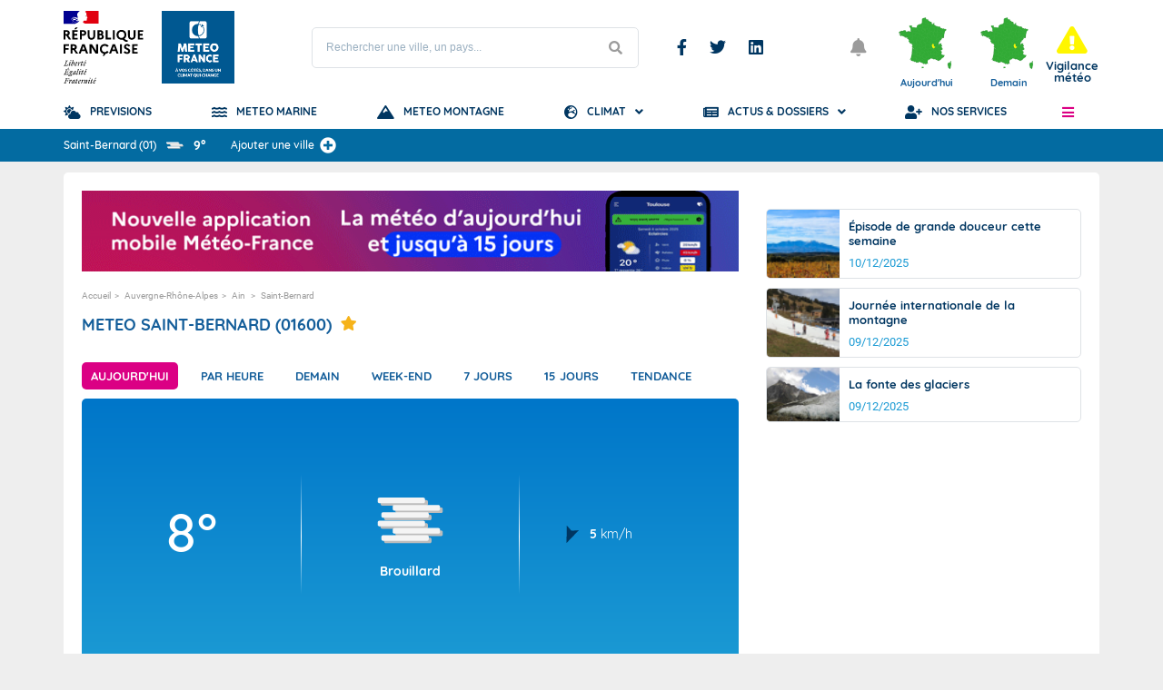

--- FILE ---
content_type: text/html; charset=utf-8
request_url: https://www.youtube-nocookie.com/embed/unJdAQwKuGQ?si=_53map3Xh2HJPkTM
body_size: 70836
content:
<!DOCTYPE html><html lang="en" dir="ltr" data-cast-api-enabled="true"><head><meta name="viewport" content="width=device-width, initial-scale=1"><script nonce="DiaZ37-4iWF6-BdmP0lL6g">if ('undefined' == typeof Symbol || 'undefined' == typeof Symbol.iterator) {delete Array.prototype.entries;}</script><style name="www-roboto" nonce="A0hrX-YD8AJJdYkpgz1h2g">@font-face{font-family:'Roboto';font-style:normal;font-weight:400;font-stretch:100%;src:url(//fonts.gstatic.com/s/roboto/v48/KFO7CnqEu92Fr1ME7kSn66aGLdTylUAMa3GUBHMdazTgWw.woff2)format('woff2');unicode-range:U+0460-052F,U+1C80-1C8A,U+20B4,U+2DE0-2DFF,U+A640-A69F,U+FE2E-FE2F;}@font-face{font-family:'Roboto';font-style:normal;font-weight:400;font-stretch:100%;src:url(//fonts.gstatic.com/s/roboto/v48/KFO7CnqEu92Fr1ME7kSn66aGLdTylUAMa3iUBHMdazTgWw.woff2)format('woff2');unicode-range:U+0301,U+0400-045F,U+0490-0491,U+04B0-04B1,U+2116;}@font-face{font-family:'Roboto';font-style:normal;font-weight:400;font-stretch:100%;src:url(//fonts.gstatic.com/s/roboto/v48/KFO7CnqEu92Fr1ME7kSn66aGLdTylUAMa3CUBHMdazTgWw.woff2)format('woff2');unicode-range:U+1F00-1FFF;}@font-face{font-family:'Roboto';font-style:normal;font-weight:400;font-stretch:100%;src:url(//fonts.gstatic.com/s/roboto/v48/KFO7CnqEu92Fr1ME7kSn66aGLdTylUAMa3-UBHMdazTgWw.woff2)format('woff2');unicode-range:U+0370-0377,U+037A-037F,U+0384-038A,U+038C,U+038E-03A1,U+03A3-03FF;}@font-face{font-family:'Roboto';font-style:normal;font-weight:400;font-stretch:100%;src:url(//fonts.gstatic.com/s/roboto/v48/KFO7CnqEu92Fr1ME7kSn66aGLdTylUAMawCUBHMdazTgWw.woff2)format('woff2');unicode-range:U+0302-0303,U+0305,U+0307-0308,U+0310,U+0312,U+0315,U+031A,U+0326-0327,U+032C,U+032F-0330,U+0332-0333,U+0338,U+033A,U+0346,U+034D,U+0391-03A1,U+03A3-03A9,U+03B1-03C9,U+03D1,U+03D5-03D6,U+03F0-03F1,U+03F4-03F5,U+2016-2017,U+2034-2038,U+203C,U+2040,U+2043,U+2047,U+2050,U+2057,U+205F,U+2070-2071,U+2074-208E,U+2090-209C,U+20D0-20DC,U+20E1,U+20E5-20EF,U+2100-2112,U+2114-2115,U+2117-2121,U+2123-214F,U+2190,U+2192,U+2194-21AE,U+21B0-21E5,U+21F1-21F2,U+21F4-2211,U+2213-2214,U+2216-22FF,U+2308-230B,U+2310,U+2319,U+231C-2321,U+2336-237A,U+237C,U+2395,U+239B-23B7,U+23D0,U+23DC-23E1,U+2474-2475,U+25AF,U+25B3,U+25B7,U+25BD,U+25C1,U+25CA,U+25CC,U+25FB,U+266D-266F,U+27C0-27FF,U+2900-2AFF,U+2B0E-2B11,U+2B30-2B4C,U+2BFE,U+3030,U+FF5B,U+FF5D,U+1D400-1D7FF,U+1EE00-1EEFF;}@font-face{font-family:'Roboto';font-style:normal;font-weight:400;font-stretch:100%;src:url(//fonts.gstatic.com/s/roboto/v48/KFO7CnqEu92Fr1ME7kSn66aGLdTylUAMaxKUBHMdazTgWw.woff2)format('woff2');unicode-range:U+0001-000C,U+000E-001F,U+007F-009F,U+20DD-20E0,U+20E2-20E4,U+2150-218F,U+2190,U+2192,U+2194-2199,U+21AF,U+21E6-21F0,U+21F3,U+2218-2219,U+2299,U+22C4-22C6,U+2300-243F,U+2440-244A,U+2460-24FF,U+25A0-27BF,U+2800-28FF,U+2921-2922,U+2981,U+29BF,U+29EB,U+2B00-2BFF,U+4DC0-4DFF,U+FFF9-FFFB,U+10140-1018E,U+10190-1019C,U+101A0,U+101D0-101FD,U+102E0-102FB,U+10E60-10E7E,U+1D2C0-1D2D3,U+1D2E0-1D37F,U+1F000-1F0FF,U+1F100-1F1AD,U+1F1E6-1F1FF,U+1F30D-1F30F,U+1F315,U+1F31C,U+1F31E,U+1F320-1F32C,U+1F336,U+1F378,U+1F37D,U+1F382,U+1F393-1F39F,U+1F3A7-1F3A8,U+1F3AC-1F3AF,U+1F3C2,U+1F3C4-1F3C6,U+1F3CA-1F3CE,U+1F3D4-1F3E0,U+1F3ED,U+1F3F1-1F3F3,U+1F3F5-1F3F7,U+1F408,U+1F415,U+1F41F,U+1F426,U+1F43F,U+1F441-1F442,U+1F444,U+1F446-1F449,U+1F44C-1F44E,U+1F453,U+1F46A,U+1F47D,U+1F4A3,U+1F4B0,U+1F4B3,U+1F4B9,U+1F4BB,U+1F4BF,U+1F4C8-1F4CB,U+1F4D6,U+1F4DA,U+1F4DF,U+1F4E3-1F4E6,U+1F4EA-1F4ED,U+1F4F7,U+1F4F9-1F4FB,U+1F4FD-1F4FE,U+1F503,U+1F507-1F50B,U+1F50D,U+1F512-1F513,U+1F53E-1F54A,U+1F54F-1F5FA,U+1F610,U+1F650-1F67F,U+1F687,U+1F68D,U+1F691,U+1F694,U+1F698,U+1F6AD,U+1F6B2,U+1F6B9-1F6BA,U+1F6BC,U+1F6C6-1F6CF,U+1F6D3-1F6D7,U+1F6E0-1F6EA,U+1F6F0-1F6F3,U+1F6F7-1F6FC,U+1F700-1F7FF,U+1F800-1F80B,U+1F810-1F847,U+1F850-1F859,U+1F860-1F887,U+1F890-1F8AD,U+1F8B0-1F8BB,U+1F8C0-1F8C1,U+1F900-1F90B,U+1F93B,U+1F946,U+1F984,U+1F996,U+1F9E9,U+1FA00-1FA6F,U+1FA70-1FA7C,U+1FA80-1FA89,U+1FA8F-1FAC6,U+1FACE-1FADC,U+1FADF-1FAE9,U+1FAF0-1FAF8,U+1FB00-1FBFF;}@font-face{font-family:'Roboto';font-style:normal;font-weight:400;font-stretch:100%;src:url(//fonts.gstatic.com/s/roboto/v48/KFO7CnqEu92Fr1ME7kSn66aGLdTylUAMa3OUBHMdazTgWw.woff2)format('woff2');unicode-range:U+0102-0103,U+0110-0111,U+0128-0129,U+0168-0169,U+01A0-01A1,U+01AF-01B0,U+0300-0301,U+0303-0304,U+0308-0309,U+0323,U+0329,U+1EA0-1EF9,U+20AB;}@font-face{font-family:'Roboto';font-style:normal;font-weight:400;font-stretch:100%;src:url(//fonts.gstatic.com/s/roboto/v48/KFO7CnqEu92Fr1ME7kSn66aGLdTylUAMa3KUBHMdazTgWw.woff2)format('woff2');unicode-range:U+0100-02BA,U+02BD-02C5,U+02C7-02CC,U+02CE-02D7,U+02DD-02FF,U+0304,U+0308,U+0329,U+1D00-1DBF,U+1E00-1E9F,U+1EF2-1EFF,U+2020,U+20A0-20AB,U+20AD-20C0,U+2113,U+2C60-2C7F,U+A720-A7FF;}@font-face{font-family:'Roboto';font-style:normal;font-weight:400;font-stretch:100%;src:url(//fonts.gstatic.com/s/roboto/v48/KFO7CnqEu92Fr1ME7kSn66aGLdTylUAMa3yUBHMdazQ.woff2)format('woff2');unicode-range:U+0000-00FF,U+0131,U+0152-0153,U+02BB-02BC,U+02C6,U+02DA,U+02DC,U+0304,U+0308,U+0329,U+2000-206F,U+20AC,U+2122,U+2191,U+2193,U+2212,U+2215,U+FEFF,U+FFFD;}@font-face{font-family:'Roboto';font-style:normal;font-weight:500;font-stretch:100%;src:url(//fonts.gstatic.com/s/roboto/v48/KFO7CnqEu92Fr1ME7kSn66aGLdTylUAMa3GUBHMdazTgWw.woff2)format('woff2');unicode-range:U+0460-052F,U+1C80-1C8A,U+20B4,U+2DE0-2DFF,U+A640-A69F,U+FE2E-FE2F;}@font-face{font-family:'Roboto';font-style:normal;font-weight:500;font-stretch:100%;src:url(//fonts.gstatic.com/s/roboto/v48/KFO7CnqEu92Fr1ME7kSn66aGLdTylUAMa3iUBHMdazTgWw.woff2)format('woff2');unicode-range:U+0301,U+0400-045F,U+0490-0491,U+04B0-04B1,U+2116;}@font-face{font-family:'Roboto';font-style:normal;font-weight:500;font-stretch:100%;src:url(//fonts.gstatic.com/s/roboto/v48/KFO7CnqEu92Fr1ME7kSn66aGLdTylUAMa3CUBHMdazTgWw.woff2)format('woff2');unicode-range:U+1F00-1FFF;}@font-face{font-family:'Roboto';font-style:normal;font-weight:500;font-stretch:100%;src:url(//fonts.gstatic.com/s/roboto/v48/KFO7CnqEu92Fr1ME7kSn66aGLdTylUAMa3-UBHMdazTgWw.woff2)format('woff2');unicode-range:U+0370-0377,U+037A-037F,U+0384-038A,U+038C,U+038E-03A1,U+03A3-03FF;}@font-face{font-family:'Roboto';font-style:normal;font-weight:500;font-stretch:100%;src:url(//fonts.gstatic.com/s/roboto/v48/KFO7CnqEu92Fr1ME7kSn66aGLdTylUAMawCUBHMdazTgWw.woff2)format('woff2');unicode-range:U+0302-0303,U+0305,U+0307-0308,U+0310,U+0312,U+0315,U+031A,U+0326-0327,U+032C,U+032F-0330,U+0332-0333,U+0338,U+033A,U+0346,U+034D,U+0391-03A1,U+03A3-03A9,U+03B1-03C9,U+03D1,U+03D5-03D6,U+03F0-03F1,U+03F4-03F5,U+2016-2017,U+2034-2038,U+203C,U+2040,U+2043,U+2047,U+2050,U+2057,U+205F,U+2070-2071,U+2074-208E,U+2090-209C,U+20D0-20DC,U+20E1,U+20E5-20EF,U+2100-2112,U+2114-2115,U+2117-2121,U+2123-214F,U+2190,U+2192,U+2194-21AE,U+21B0-21E5,U+21F1-21F2,U+21F4-2211,U+2213-2214,U+2216-22FF,U+2308-230B,U+2310,U+2319,U+231C-2321,U+2336-237A,U+237C,U+2395,U+239B-23B7,U+23D0,U+23DC-23E1,U+2474-2475,U+25AF,U+25B3,U+25B7,U+25BD,U+25C1,U+25CA,U+25CC,U+25FB,U+266D-266F,U+27C0-27FF,U+2900-2AFF,U+2B0E-2B11,U+2B30-2B4C,U+2BFE,U+3030,U+FF5B,U+FF5D,U+1D400-1D7FF,U+1EE00-1EEFF;}@font-face{font-family:'Roboto';font-style:normal;font-weight:500;font-stretch:100%;src:url(//fonts.gstatic.com/s/roboto/v48/KFO7CnqEu92Fr1ME7kSn66aGLdTylUAMaxKUBHMdazTgWw.woff2)format('woff2');unicode-range:U+0001-000C,U+000E-001F,U+007F-009F,U+20DD-20E0,U+20E2-20E4,U+2150-218F,U+2190,U+2192,U+2194-2199,U+21AF,U+21E6-21F0,U+21F3,U+2218-2219,U+2299,U+22C4-22C6,U+2300-243F,U+2440-244A,U+2460-24FF,U+25A0-27BF,U+2800-28FF,U+2921-2922,U+2981,U+29BF,U+29EB,U+2B00-2BFF,U+4DC0-4DFF,U+FFF9-FFFB,U+10140-1018E,U+10190-1019C,U+101A0,U+101D0-101FD,U+102E0-102FB,U+10E60-10E7E,U+1D2C0-1D2D3,U+1D2E0-1D37F,U+1F000-1F0FF,U+1F100-1F1AD,U+1F1E6-1F1FF,U+1F30D-1F30F,U+1F315,U+1F31C,U+1F31E,U+1F320-1F32C,U+1F336,U+1F378,U+1F37D,U+1F382,U+1F393-1F39F,U+1F3A7-1F3A8,U+1F3AC-1F3AF,U+1F3C2,U+1F3C4-1F3C6,U+1F3CA-1F3CE,U+1F3D4-1F3E0,U+1F3ED,U+1F3F1-1F3F3,U+1F3F5-1F3F7,U+1F408,U+1F415,U+1F41F,U+1F426,U+1F43F,U+1F441-1F442,U+1F444,U+1F446-1F449,U+1F44C-1F44E,U+1F453,U+1F46A,U+1F47D,U+1F4A3,U+1F4B0,U+1F4B3,U+1F4B9,U+1F4BB,U+1F4BF,U+1F4C8-1F4CB,U+1F4D6,U+1F4DA,U+1F4DF,U+1F4E3-1F4E6,U+1F4EA-1F4ED,U+1F4F7,U+1F4F9-1F4FB,U+1F4FD-1F4FE,U+1F503,U+1F507-1F50B,U+1F50D,U+1F512-1F513,U+1F53E-1F54A,U+1F54F-1F5FA,U+1F610,U+1F650-1F67F,U+1F687,U+1F68D,U+1F691,U+1F694,U+1F698,U+1F6AD,U+1F6B2,U+1F6B9-1F6BA,U+1F6BC,U+1F6C6-1F6CF,U+1F6D3-1F6D7,U+1F6E0-1F6EA,U+1F6F0-1F6F3,U+1F6F7-1F6FC,U+1F700-1F7FF,U+1F800-1F80B,U+1F810-1F847,U+1F850-1F859,U+1F860-1F887,U+1F890-1F8AD,U+1F8B0-1F8BB,U+1F8C0-1F8C1,U+1F900-1F90B,U+1F93B,U+1F946,U+1F984,U+1F996,U+1F9E9,U+1FA00-1FA6F,U+1FA70-1FA7C,U+1FA80-1FA89,U+1FA8F-1FAC6,U+1FACE-1FADC,U+1FADF-1FAE9,U+1FAF0-1FAF8,U+1FB00-1FBFF;}@font-face{font-family:'Roboto';font-style:normal;font-weight:500;font-stretch:100%;src:url(//fonts.gstatic.com/s/roboto/v48/KFO7CnqEu92Fr1ME7kSn66aGLdTylUAMa3OUBHMdazTgWw.woff2)format('woff2');unicode-range:U+0102-0103,U+0110-0111,U+0128-0129,U+0168-0169,U+01A0-01A1,U+01AF-01B0,U+0300-0301,U+0303-0304,U+0308-0309,U+0323,U+0329,U+1EA0-1EF9,U+20AB;}@font-face{font-family:'Roboto';font-style:normal;font-weight:500;font-stretch:100%;src:url(//fonts.gstatic.com/s/roboto/v48/KFO7CnqEu92Fr1ME7kSn66aGLdTylUAMa3KUBHMdazTgWw.woff2)format('woff2');unicode-range:U+0100-02BA,U+02BD-02C5,U+02C7-02CC,U+02CE-02D7,U+02DD-02FF,U+0304,U+0308,U+0329,U+1D00-1DBF,U+1E00-1E9F,U+1EF2-1EFF,U+2020,U+20A0-20AB,U+20AD-20C0,U+2113,U+2C60-2C7F,U+A720-A7FF;}@font-face{font-family:'Roboto';font-style:normal;font-weight:500;font-stretch:100%;src:url(//fonts.gstatic.com/s/roboto/v48/KFO7CnqEu92Fr1ME7kSn66aGLdTylUAMa3yUBHMdazQ.woff2)format('woff2');unicode-range:U+0000-00FF,U+0131,U+0152-0153,U+02BB-02BC,U+02C6,U+02DA,U+02DC,U+0304,U+0308,U+0329,U+2000-206F,U+20AC,U+2122,U+2191,U+2193,U+2212,U+2215,U+FEFF,U+FFFD;}</style><script name="www-roboto" nonce="DiaZ37-4iWF6-BdmP0lL6g">if (document.fonts && document.fonts.load) {document.fonts.load("400 10pt Roboto", "E"); document.fonts.load("500 10pt Roboto", "E");}</script><link rel="stylesheet" href="/s/player/a644926e/www-player.css" name="www-player" nonce="A0hrX-YD8AJJdYkpgz1h2g"><style nonce="A0hrX-YD8AJJdYkpgz1h2g">html {overflow: hidden;}body {font: 12px Roboto, Arial, sans-serif; background-color: #000; color: #fff; height: 100%; width: 100%; overflow: hidden; position: absolute; margin: 0; padding: 0;}#player {width: 100%; height: 100%;}h1 {text-align: center; color: #fff;}h3 {margin-top: 6px; margin-bottom: 3px;}.player-unavailable {position: absolute; top: 0; left: 0; right: 0; bottom: 0; padding: 25px; font-size: 13px; background: url(/img/meh7.png) 50% 65% no-repeat;}.player-unavailable .message {text-align: left; margin: 0 -5px 15px; padding: 0 5px 14px; border-bottom: 1px solid #888; font-size: 19px; font-weight: normal;}.player-unavailable a {color: #167ac6; text-decoration: none;}</style><script nonce="DiaZ37-4iWF6-BdmP0lL6g">var ytcsi={gt:function(n){n=(n||"")+"data_";return ytcsi[n]||(ytcsi[n]={tick:{},info:{},gel:{preLoggedGelInfos:[]}})},now:window.performance&&window.performance.timing&&window.performance.now&&window.performance.timing.navigationStart?function(){return window.performance.timing.navigationStart+window.performance.now()}:function(){return(new Date).getTime()},tick:function(l,t,n){var ticks=ytcsi.gt(n).tick;var v=t||ytcsi.now();if(ticks[l]){ticks["_"+l]=ticks["_"+l]||[ticks[l]];ticks["_"+l].push(v)}ticks[l]=
v},info:function(k,v,n){ytcsi.gt(n).info[k]=v},infoGel:function(p,n){ytcsi.gt(n).gel.preLoggedGelInfos.push(p)},setStart:function(t,n){ytcsi.tick("_start",t,n)}};
(function(w,d){function isGecko(){if(!w.navigator)return false;try{if(w.navigator.userAgentData&&w.navigator.userAgentData.brands&&w.navigator.userAgentData.brands.length){var brands=w.navigator.userAgentData.brands;var i=0;for(;i<brands.length;i++)if(brands[i]&&brands[i].brand==="Firefox")return true;return false}}catch(e){setTimeout(function(){throw e;})}if(!w.navigator.userAgent)return false;var ua=w.navigator.userAgent;return ua.indexOf("Gecko")>0&&ua.toLowerCase().indexOf("webkit")<0&&ua.indexOf("Edge")<
0&&ua.indexOf("Trident")<0&&ua.indexOf("MSIE")<0}ytcsi.setStart(w.performance?w.performance.timing.responseStart:null);var isPrerender=(d.visibilityState||d.webkitVisibilityState)=="prerender";var vName=!d.visibilityState&&d.webkitVisibilityState?"webkitvisibilitychange":"visibilitychange";if(isPrerender){var startTick=function(){ytcsi.setStart();d.removeEventListener(vName,startTick)};d.addEventListener(vName,startTick,false)}if(d.addEventListener)d.addEventListener(vName,function(){ytcsi.tick("vc")},
false);if(isGecko()){var isHidden=(d.visibilityState||d.webkitVisibilityState)=="hidden";if(isHidden)ytcsi.tick("vc")}var slt=function(el,t){setTimeout(function(){var n=ytcsi.now();el.loadTime=n;if(el.slt)el.slt()},t)};w.__ytRIL=function(el){if(!el.getAttribute("data-thumb"))if(w.requestAnimationFrame)w.requestAnimationFrame(function(){slt(el,0)});else slt(el,16)}})(window,document);
</script><script nonce="DiaZ37-4iWF6-BdmP0lL6g">var ytcfg={d:function(){return window.yt&&yt.config_||ytcfg.data_||(ytcfg.data_={})},get:function(k,o){return k in ytcfg.d()?ytcfg.d()[k]:o},set:function(){var a=arguments;if(a.length>1)ytcfg.d()[a[0]]=a[1];else{var k;for(k in a[0])ytcfg.d()[k]=a[0][k]}}};
ytcfg.set({"CLIENT_CANARY_STATE":"none","DEVICE":"cbr\u003dChrome\u0026cbrand\u003dapple\u0026cbrver\u003d131.0.0.0\u0026ceng\u003dWebKit\u0026cengver\u003d537.36\u0026cos\u003dMacintosh\u0026cosver\u003d10_15_7\u0026cplatform\u003dDESKTOP","EVENT_ID":"HWw6aa7QD9fW_tcPu_e58AY","EXPERIMENT_FLAGS":{"ab_det_apb_b":true,"ab_det_apm":true,"ab_det_el_h":true,"ab_det_em_inj":true,"ab_l_sig_st":true,"ab_l_sig_st_e":true,"ab_sa_ef":true,"action_companion_center_align_description":true,"align_three_dot_menu_with_title_description":true,"allow_skip_networkless":true,"always_send_and_write":true,"att_web_record_metrics":true,"attmusi":true,"c3_enable_button_impression_logging":true,"c3_watch_page_component":true,"cancel_pending_navs":true,"clean_up_manual_attribution_header":true,"config_age_report_killswitch":true,"cow_optimize_idom_compat":true,"csi_config_handling_infra":true,"csi_on_gel":true,"delhi_mweb_colorful_sd":true,"delhi_mweb_colorful_sd_v2":true,"deprecate_csi_has_info":true,"deprecate_pair_servlet_enabled":true,"desktop_sparkles_light_cta_button":true,"disable_cached_masthead_data":true,"disable_child_node_auto_formatted_strings":true,"disable_enf_isd":true,"disable_log_to_visitor_layer":true,"disable_pacf_logging_for_memory_limited_tv":true,"embeds_disable_ios_networkless_logging":true,"embeds_enable_eid_enforcement_for_marketing_pages":true,"embeds_enable_eid_enforcement_for_youtube":true,"embeds_enable_eid_log_for_marketing_pages":true,"embeds_enable_info_panel_dismissal":true,"embeds_enable_pfp_always_unbranded":true,"embeds_web_nwl_disable_nocookie":true,"embeds_web_updated_shorts_definition_fix":true,"enable_active_view_display_ad_renderer_web_home":true,"enable_ad_disclosure_banner_a11y_fix":true,"enable_chips_shelf_view_model_fully_reactive":true,"enable_client_creator_goal_ticker_bar_revamp":true,"enable_client_only_wiz_direct_reactions":true,"enable_client_sli_logging":true,"enable_client_streamz_web":true,"enable_client_ve_spec":true,"enable_cloud_save_error_popup_after_retry":true,"enable_cookie_reissue_iframe":true,"enable_dai_sdf_h5_preroll":true,"enable_datasync_id_header_in_web_vss_pings":true,"enable_default_mono_cta_migration_web_client":true,"enable_dma_post_enforcement":true,"enable_docked_chat_messages":true,"enable_entity_store_from_dependency_injection":true,"enable_inline_muted_playback_on_web_search":true,"enable_inline_muted_playback_on_web_search_for_vdc":true,"enable_inline_muted_playback_on_web_search_for_vdcb":true,"enable_is_extended_monitoring":true,"enable_is_mini_app_page_active_bugfix":true,"enable_live_overlay_feed_in_live_chat":true,"enable_logging_first_user_action_after_game_ready":true,"enable_ltc_param_fetch_from_innertube":true,"enable_masthead_mweb_padding_fix":true,"enable_menu_renderer_button_in_mweb_hclr":true,"enable_mini_app_command_handler_mweb_fix":true,"enable_mini_app_iframe_loaded_logging":true,"enable_mini_guide_downloads_item":true,"enable_mixed_direction_formatted_strings":true,"enable_mweb_livestream_ui_update":true,"enable_names_handles_account_switcher":true,"enable_network_request_logging_on_game_events":true,"enable_new_paid_product_placement":true,"enable_obtaining_ppn_query_param":true,"enable_open_in_new_tab_icon_for_short_dr_for_desktop_search":true,"enable_open_yt_content":true,"enable_origin_query_parameter_bugfix":true,"enable_pacf_slot_asde_infeed_h5":true,"enable_pacf_slot_asde_player_byte_h5":true,"enable_pacf_slot_asde_player_byte_h5_TV":true,"enable_pause_ads_on_ytv_html5":true,"enable_payments_purchase_manager":true,"enable_pdp_icon_prefetch":true,"enable_pl_r_si_fa":true,"enable_place_pivot_url":true,"enable_playable_a11y_label_with_badge_text":true,"enable_primitive_dialog_aria_hide_siblings":true,"enable_pv_screen_modern_text":true,"enable_removing_navbar_title_on_hashtag_page_mweb":true,"enable_resetting_scroll_position_on_flow_change":true,"enable_rta_manager":true,"enable_sdf_companion_h5":true,"enable_sdf_dai_h5_midroll":true,"enable_sdf_h5_endemic_mid_post_roll":true,"enable_sdf_on_h5_unplugged_vod_midroll":true,"enable_sdf_shorts_player_bytes_h5":true,"enable_sdk_performance_network_logging":true,"enable_sending_unwrapped_game_audio_as_serialized_metadata":true,"enable_sfv_effect_pivot_url":true,"enable_shorts_new_carousel":true,"enable_skip_ad_guidance_prompt":true,"enable_skippable_ads_for_unplugged_ad_pod":true,"enable_smearing_expansion_dai":true,"enable_third_party_info":true,"enable_time_out_messages":true,"enable_timeline_view_modern_transcript_fe":true,"enable_track_defined_via_mutable_signal":true,"enable_video_display_compact_button_group_for_desktop_search":true,"enable_watch_next_pause_autoplay_lact":true,"enable_web_96_bit_csn":true,"enable_web_delhi_icons":true,"enable_web_home_top_landscape_image_layout_level_click":true,"enable_web_tiered_gel":true,"enable_window_constrained_buy_flow_dialog":true,"enable_wiz_queue_effect_and_on_init_initial_runs":true,"enable_ypc_spinners":true,"enable_yt_ata_iframe_authuser":true,"export_networkless_options":true,"export_player_version_to_ytconfig":true,"fill_single_video_with_notify_to_lasr":true,"fix_ad_miniplayer_controls_rendering":true,"fix_ads_tracking_for_swf_config_deprecation_mweb":true,"h5_companion_enable_adcpn_macro_substitution_for_click_pings":true,"h5_inplayer_enable_adcpn_macro_substitution_for_click_pings":true,"h5_reset_cache_and_filter_before_update_masthead":true,"hide_channel_creation_title_for_mweb":true,"high_ccv_client_side_caching_h5":true,"html5_log_trigger_events_with_debug_data":true,"html5_ssdai_enable_media_end_cue_range":true,"il_attach_cache_limit":true,"il_use_view_model_logging_context":true,"is_browser_support_for_webcam_streaming":true,"json_condensed_response":true,"kev_adb_pg":true,"kevlar_display_downloads_numbers":true,"kevlar_gel_error_routing":true,"kevlar_modern_downloads_extra_compact":true,"kevlar_modern_downloads_page":true,"kevlar_modern_downloads_skip_downloads_title":true,"kevlar_watch_cinematics":true,"live_chat_enable_controller_extraction":true,"live_chat_enable_rta_manager":true,"live_chat_increased_min_height":true,"log_click_with_layer_from_element_in_command_handler":true,"log_errors_through_nwl_on_retry":true,"main_web_redirect_integration_riot":true,"mdx_enable_privacy_disclosure_ui":true,"mdx_load_cast_api_bootstrap_script":true,"medium_progress_bar_modification":true,"migrate_events_to_ts":true,"migrate_remaining_web_ad_badges_to_innertube":true,"mobile_account_menu_refresh":true,"mutable_signal_set_skip_unchanged":true,"mweb_a11y_enable_player_controls_invisible_toggle":true,"mweb_account_linking_noapp":true,"mweb_after_render_to_scheduler":true,"mweb_allow_modern_search_suggest_behavior":true,"mweb_animated_actions":true,"mweb_app_upsell_button_direct_to_app":true,"mweb_big_boards":true,"mweb_big_progress_bar":true,"mweb_c3_disable_carve_out":true,"mweb_c3_disable_carve_out_keep_external_links":true,"mweb_c3_enable_adaptive_signals":true,"mweb_c3_endscreen":true,"mweb_c3_endscreen_v2":true,"mweb_c3_library_page_enable_recent_shelf":true,"mweb_c3_remove_web_navigation_endpoint_data":true,"mweb_c3_use_canonical_from_player_response":true,"mweb_cinematic_fullscreen":true,"mweb_cinematic_topbar":true,"mweb_cinematic_watch":true,"mweb_command_handler":true,"mweb_delay_watch_initial_data":true,"mweb_deprecate_skip_ve_logging":true,"mweb_disable_searchbar_scroll":true,"mweb_early_logging_time_init":true,"mweb_enable_closed_captioning_button_on_player":true,"mweb_enable_fine_scrubbing_for_recs":true,"mweb_enable_keto_batch_player_fullscreen":true,"mweb_enable_keto_batch_player_progress_bar":true,"mweb_enable_keto_batch_player_tooltips":true,"mweb_enable_lockup_view_model_for_ucp":true,"mweb_enable_more_drawer":true,"mweb_enable_optional_fullscreen_landscape_locking":true,"mweb_enable_overlay_touch_manager":true,"mweb_enable_premium_carve_out_fix":true,"mweb_enable_refresh_detection":true,"mweb_enable_search_imp":true,"mweb_enable_sequence_signal":true,"mweb_enable_shorts_pivot_button":true,"mweb_enable_shorts_video_preload":true,"mweb_enable_skippables_on_jio_phone":true,"mweb_enable_storyboards":true,"mweb_enable_varispeed_controller":true,"mweb_enable_warm_channel_requests":true,"mweb_enable_watch_feed_infinite_scroll":true,"mweb_enable_wrapped_unplugged_pause_membership_dialog_renderer":true,"mweb_filter_video_format_in_webfe":true,"mweb_fix_livestream_seeking":true,"mweb_fix_monitor_visibility_after_render":true,"mweb_fix_section_list_continuation_item_renderers":true,"mweb_force_ios_fallback_to_native_control":true,"mweb_fp_auto_fullscreen":true,"mweb_fullscreen_controls":true,"mweb_fullscreen_controls_action_buttons":true,"mweb_fullscreen_watch_system":true,"mweb_home_reactive_shorts":true,"mweb_innertube_search_command":true,"mweb_lang_in_html":true,"mweb_like_button_synced_with_entities":true,"mweb_logo_use_home_page_ve":true,"mweb_modern_player_controls_tap_target_ui":true,"mweb_modern_typography":true,"mweb_module_decoration":true,"mweb_native_control_in_faux_fullscreen_shared":true,"mweb_panel_container_inert":true,"mweb_player_control_on_hover":true,"mweb_player_delhi_dtts":true,"mweb_player_settings_use_bottom_sheet":true,"mweb_player_settings_use_bottom_sheet_kaios":true,"mweb_player_show_previous_next_buttons_in_playlist":true,"mweb_player_skip_no_op_state_changes":true,"mweb_player_user_select_none":true,"mweb_playlist_engagement_panel":true,"mweb_progress_bar_seek_on_mouse_click":true,"mweb_pull_2_full":true,"mweb_pull_2_full_enable_touch_handlers":true,"mweb_schedule_warm_watch_response":true,"mweb_searchbox_legacy_navigation":true,"mweb_see_fewer_shorts":true,"mweb_sheets_ui_refresh":true,"mweb_shorts_comments_panel_id_change":true,"mweb_shorts_early_continuation":true,"mweb_show_ios_smart_banner":true,"mweb_use_server_url_on_startup":true,"mweb_watch_captions_enable_auto_translate":true,"mweb_watch_captions_set_default_size":true,"mweb_watch_stop_scheduler_on_player_response":true,"mweb_watchfeed_big_thumbnails":true,"mweb_yt_searchbox":true,"networkless_logging":true,"new_csn_storage_design":true,"no_client_ve_attach_unless_shown":true,"nwl_send_from_memory_when_online":true,"pageid_as_header_web":true,"playback_settings_use_switch_menu":true,"player_controls_autonav_fix":true,"player_controls_skip_double_signal_update":true,"polymer_bad_build_labels":true,"polymer_verifiy_app_state":true,"prevent_zero_high_score_value_from_being_sent":true,"qoe_send_and_write":true,"read_data_from_web_component_wrapper":true,"remove_masthead_channel_banner_on_refresh":true,"remove_slot_id_exited_trigger_for_dai_in_player_slot_expire":true,"replace_client_url_parsing_with_server_signal":true,"scheduler_use_raf_by_default":true,"service_worker_enabled":true,"service_worker_push_enabled":true,"service_worker_push_home_page_prompt":true,"service_worker_push_watch_page_prompt":true,"shell_load_gcf":true,"shorten_initial_gel_batch_timeout":true,"should_use_yt_voice_endpoint_in_kaios":true,"sink_wrapper_disable_runtime_shadycss":true,"skip_invalid_ytcsi_ticks":true,"skip_setting_info_in_csi_data_object":true,"smarter_ve_dedupping":true,"smartimation_background":true,"speedmaster_no_seek":true,"start_client_gcf_mweb":true,"stop_handling_click_for_non_rendering_overlay_layout":true,"suppress_error_204_logging":true,"synced_panel_scrolling_controller":true,"use_color_palettes_modern_collections_v2":true,"use_core_sm":true,"use_csi_stp_handler":true,"use_event_time_ms_header":true,"use_fifo_for_networkless":true,"use_infogel_early_logging":true,"use_new_in_memory_storage":true,"use_player_abuse_bg_library":true,"use_request_time_ms_header":true,"use_session_based_sampling":true,"use_thumbnail_overlay_time_status_renderer_for_live_badge":true,"use_ts_visibilitylogger":true,"vss_final_ping_send_and_write":true,"vss_playback_use_send_and_write":true,"web_adaptive_repeat_ase":true,"web_always_load_chat_support":true,"web_animated_like":true,"web_api_url":true,"web_attr_string_unified_vis_mon":true,"web_autonav_allow_off_by_default":true,"web_button_vm_refactor_disabled":true,"web_c3_log_app_init_finish":true,"web_csi_action_sampling_enabled":true,"web_dedupe_ve_grafting":true,"web_disable_backdrop_filter":true,"web_enable_ab_rsp_cl":true,"web_enable_course_icon_update":true,"web_enable_error_204":true,"web_enable_horizontal_video_attributes_section":true,"web_enable_like_button_click_debouncing":true,"web_fix_segmented_like_dislike_undefined":true,"web_gcf_hashes_innertube":true,"web_gel_timeout_cap":true,"web_graft_ve_unified_vis_mon":true,"web_metadata_carousel_elref_bugfix":true,"web_parent_target_for_sheets":true,"web_persist_server_autonav_state_on_client":true,"web_playback_associated_log_ctt":true,"web_playback_associated_ve":true,"web_prefetch_preload_video":true,"web_progress_bar_draggable":true,"web_resizable_advertiser_banner_on_masthead_safari_fix":true,"web_scheduler_auto_init":true,"web_shorts_audio_track_picker":true,"web_shorts_just_watched_on_channel_and_pivot_study":true,"web_shorts_just_watched_overlay":true,"web_shorts_lockup_view_model_sink":true,"web_shorts_pivot_button_view_model_reactive":true,"web_update_panel_visibility_logging_fix":true,"web_video_attribute_view_model_a11y_fix":true,"web_watch_controls_state_signals":true,"web_wiz_attributed_string":true,"web_yt_config_context":true,"webfe_mweb_watch_microdata":true,"webfe_watch_shorts_canonical_url_fix":true,"webpo_exit_on_net_err":true,"wiz_diff_overwritable":true,"wiz_memoize_stamper_items":true,"woffle_used_state_report":true,"wpo_gel_strz":true,"ytcp_paper_tooltip_use_scoped_owner_root":true,"ytidb_clear_embedded_player":true,"H5_async_logging_delay_ms":30000.0,"attention_logging_scroll_throttle":500.0,"autoplay_pause_by_lact_sampling_fraction":0.0,"cinematic_watch_effect_opacity":0.4,"log_window_onerror_fraction":0.1,"mweb_prediction_threshold":0.05,"mweb_prediction_threshold_navigation":0.05,"speedmaster_playback_rate":2.0,"tv_pacf_logging_sample_rate":0.01,"web_load_prediction_threshold":0.1,"web_navigation_prediction_threshold":0.1,"web_pbj_log_warning_rate":0.0,"web_system_health_fraction":0.01,"ytidb_transaction_ended_event_rate_limit":0.02,"active_time_update_interval_ms":10000,"att_init_delay":500,"autoplay_pause_by_lact_sec":0,"botguard_async_snapshot_timeout_ms":3000,"check_navigator_accuracy_timeout_ms":0,"cinematic_watch_css_filter_blur_strength":40,"cinematic_watch_fade_out_duration":500,"close_webview_delay_ms":100,"cloud_save_game_data_rate_limit_ms":3000,"compression_disable_point":10,"custom_active_view_tos_timeout_ms":3600000,"embeds_widget_poll_interval_ms":0,"gel_min_batch_size":3,"gel_queue_timeout_max_ms":60000,"get_async_timeout_ms":60000,"hide_cta_for_home_web_video_ads_animate_in_time":2,"html5_byterate_soft_cap":0,"initial_gel_batch_timeout":2000,"max_body_size_to_compress":500000,"max_prefetch_window_sec_for_livestream_optimization":10,"min_prefetch_offset_sec_for_livestream_optimization":20,"mini_app_container_iframe_src_update_delay_ms":0,"multiple_preview_news_duration_time":11000,"mweb_c3_toast_duration_ms":5000,"mweb_deep_link_fallback_timeout_ms":10000,"mweb_delay_response_received_actions":100,"mweb_fp_dpad_rate_limit_ms":0,"mweb_fp_dpad_watch_title_clamp_lines":0,"mweb_history_manager_cache_size":100,"mweb_ios_fullscreen_playback_transition_delay_ms":500,"mweb_ios_fullscreen_system_pause_epilson_ms":0,"mweb_override_response_store_expiration_ms":0,"mweb_shorts_early_continuation_trigger_threshold":4,"mweb_w2w_max_age_seconds":0,"mweb_watch_captions_default_size":2,"neon_dark_launch_gradient_count":0,"network_polling_interval":30000,"play_click_interval_ms":30000,"play_ping_interval_ms":10000,"prefetch_comments_ms_after_video":0,"send_config_hash_timer":0,"service_worker_push_logged_out_prompt_watches":-1,"service_worker_push_prompt_cap":-1,"service_worker_push_prompt_delay_microseconds":3888000000000,"show_mini_app_ad_frequency_cap_ms":300000,"slow_compressions_before_abandon_count":4,"speedmaster_cancellation_movement_dp":10,"speedmaster_touch_activation_ms":500,"web_attention_logging_throttle":500,"web_foreground_heartbeat_interval_ms":28000,"web_gel_debounce_ms":10000,"web_logging_max_batch":100,"web_max_tracing_events":50,"web_tracing_session_replay":0,"wil_icon_max_concurrent_fetches":9999,"ytidb_remake_db_retries":3,"ytidb_reopen_db_retries":3,"WebClientReleaseProcessCritical__youtube_embeds_client_version_override":"","WebClientReleaseProcessCritical__youtube_embeds_web_client_version_override":"","WebClientReleaseProcessCritical__youtube_mweb_client_version_override":"","debug_forced_internalcountrycode":"","embeds_web_synth_ch_headers_banned_urls_regex":"","enable_web_media_service":"DISABLED","il_payload_scraping":"","live_chat_unicode_emoji_json_url":"https://www.gstatic.com/youtube/img/emojis/emojis-svg-9.json","mweb_deep_link_feature_tag_suffix":"11268432","mweb_enable_shorts_innertube_player_prefetch_trigger":"NONE","mweb_fp_dpad":"home,search,browse,channel,create_channel,experiments,settings,trending,oops,404,paid_memberships,sponsorship,premium,shorts","mweb_fp_dpad_linear_navigation":"","mweb_fp_dpad_linear_navigation_visitor":"","mweb_fp_dpad_visitor":"","mweb_preload_video_by_player_vars":"","mweb_sign_in_button_style":"STYLE_SUGGESTIVE_AVATAR","place_pivot_triggering_container_alternate":"","place_pivot_triggering_counterfactual_container_alternate":"","search_ui_mweb_searchbar_restyle":"DEFAULT","service_worker_push_force_notification_prompt_tag":"1","service_worker_scope":"/","suggest_exp_str":"","web_client_version_override":"","kevlar_command_handler_command_banlist":[],"mini_app_ids_without_game_ready":["UgkxHHtsak1SC8mRGHMZewc4HzeAY3yhPPmJ","Ugkx7OgzFqE6z_5Mtf4YsotGfQNII1DF_RBm"],"web_op_signal_type_banlist":[],"web_tracing_enabled_spans":["event","command"]},"GAPI_HINT_PARAMS":"m;/_/scs/abc-static/_/js/k\u003dgapi.gapi.en.UXDNXkgCDpE.O/d\u003d1/rs\u003dAHpOoo_3ykjRTrvlIBv6vfu43Rx7CYUQSA/m\u003d__features__","GAPI_HOST":"https://apis.google.com","GAPI_LOCALE":"en_US","GL":"US","HL":"en","HTML_DIR":"ltr","HTML_LANG":"en","INNERTUBE_API_KEY":"AIzaSyAO_FJ2SlqU8Q4STEHLGCilw_Y9_11qcW8","INNERTUBE_API_VERSION":"v1","INNERTUBE_CLIENT_NAME":"WEB_EMBEDDED_PLAYER","INNERTUBE_CLIENT_VERSION":"1.20251208.05.00","INNERTUBE_CONTEXT":{"client":{"hl":"en","gl":"US","remoteHost":"3.19.123.168","deviceMake":"Apple","deviceModel":"","visitorData":"Cgt6WE1SMmVmcDBMTSid2OnJBjIKCgJVUxIEGgAgbQ%3D%3D","userAgent":"Mozilla/5.0 (Macintosh; Intel Mac OS X 10_15_7) AppleWebKit/537.36 (KHTML, like Gecko) Chrome/131.0.0.0 Safari/537.36; ClaudeBot/1.0; +claudebot@anthropic.com),gzip(gfe)","clientName":"WEB_EMBEDDED_PLAYER","clientVersion":"1.20251208.05.00","osName":"Macintosh","osVersion":"10_15_7","originalUrl":"https://www.youtube-nocookie.com/embed/unJdAQwKuGQ?si\u003d_53map3Xh2HJPkTM","platform":"DESKTOP","clientFormFactor":"UNKNOWN_FORM_FACTOR","configInfo":{"appInstallData":"[base64]%3D"},"browserName":"Chrome","browserVersion":"131.0.0.0","acceptHeader":"text/html,application/xhtml+xml,application/xml;q\u003d0.9,image/webp,image/apng,*/*;q\u003d0.8,application/signed-exchange;v\u003db3;q\u003d0.9","deviceExperimentId":"ChxOelU0TWpRNU1UYzVOakUyT1RZMk16STBPUT09EJ3Y6ckGGJ3Y6ckG","rolloutToken":"CImY35-b1ZGwWxCq8sWh-7SRAxiq8sWh-7SRAw%3D%3D"},"user":{"lockedSafetyMode":false},"request":{"useSsl":true},"clickTracking":{"clickTrackingParams":"IhMI7tLFofu0kQMVV6v/BB27ew5u"},"thirdParty":{"embeddedPlayerContext":{"embeddedPlayerEncryptedContext":"AD5ZzFS7ndRWx7Fga20c8A4kMiarDQxgFx7Lo9DP41dOuRRwKYwf06vyM_5VITvQGIBE1nXbKiqSThwItgsOJEKXCQXS47zgyv28-T7TCwOR2lhkjMVIkcYJ06MTdaGxF10","ancestorOriginsSupported":false}}},"INNERTUBE_CONTEXT_CLIENT_NAME":56,"INNERTUBE_CONTEXT_CLIENT_VERSION":"1.20251208.05.00","INNERTUBE_CONTEXT_GL":"US","INNERTUBE_CONTEXT_HL":"en","LATEST_ECATCHER_SERVICE_TRACKING_PARAMS":{"client.name":"WEB_EMBEDDED_PLAYER","client.jsfeat":"es5"},"LOGGED_IN":false,"PAGE_BUILD_LABEL":"youtube.embeds.web_20251208_05_RC00","PAGE_CL":841739657,"SERVER_NAME":"WebFE","VISITOR_DATA":"Cgt6WE1SMmVmcDBMTSid2OnJBjIKCgJVUxIEGgAgbQ%3D%3D","WEB_PLAYER_CONTEXT_CONFIGS":{"WEB_PLAYER_CONTEXT_CONFIG_ID_EMBEDDED_PLAYER":{"rootElementId":"movie_player","jsUrl":"/s/player/a644926e/player_ias.vflset/en_US/base.js","cssUrl":"/s/player/a644926e/www-player.css","contextId":"WEB_PLAYER_CONTEXT_CONFIG_ID_EMBEDDED_PLAYER","eventLabel":"embedded","contentRegion":"US","hl":"en_US","hostLanguage":"en","innertubeApiKey":"AIzaSyAO_FJ2SlqU8Q4STEHLGCilw_Y9_11qcW8","innertubeApiVersion":"v1","innertubeContextClientVersion":"1.20251208.05.00","device":{"brand":"apple","model":"","browser":"Chrome","browserVersion":"131.0.0.0","os":"Macintosh","osVersion":"10_15_7","platform":"DESKTOP","interfaceName":"WEB_EMBEDDED_PLAYER","interfaceVersion":"1.20251208.05.00"},"serializedExperimentIds":"24004644,51010235,51063643,51098299,51204329,51222973,51340662,51349914,51353393,51366423,51372680,51389629,51404808,51404810,51425030,51484222,51490331,51500051,51505436,51530495,51534669,51549715,51560387,51565115,51566373,51574295,51578632,51583568,51583821,51585555,51586118,51597173,51605258,51605395,51611457,51615065,51620803,51620867,51621065,51622844,51627981,51632249,51632969,51637029,51638932,51639092,51640766,51641201,51641390,51647793,51648336,51656217,51662081,51662156,51666850,51668378,51672162,51673532,51676994,51681662,51683502,51684301,51684307,51685239,51686183,51691572,51691590,51692023,51692764,51693511,51694210,51696106,51697031,51698717,51700829,51701009,51704528,51705185,51709271,51711297,51711537","serializedExperimentFlags":"H5_async_logging_delay_ms\u003d30000.0\u0026PlayerWeb__h5_enable_advisory_rating_restrictions\u003dtrue\u0026a11y_h5_associate_survey_question\u003dtrue\u0026ab_det_apb_b\u003dtrue\u0026ab_det_apm\u003dtrue\u0026ab_det_el_h\u003dtrue\u0026ab_det_em_inj\u003dtrue\u0026ab_l_sig_st\u003dtrue\u0026ab_l_sig_st_e\u003dtrue\u0026ab_sa_ef\u003dtrue\u0026action_companion_center_align_description\u003dtrue\u0026ad_pod_disable_companion_persist_ads_quality\u003dtrue\u0026add_stmp_logs_for_voice_boost\u003dtrue\u0026align_three_dot_menu_with_title_description\u003dtrue\u0026allow_drm_override\u003dtrue\u0026allow_live_autoplay\u003dtrue\u0026allow_poltergust_autoplay\u003dtrue\u0026allow_skip_networkless\u003dtrue\u0026allow_vp9_1080p_mq_enc\u003dtrue\u0026always_cache_redirect_endpoint\u003dtrue\u0026always_send_and_write\u003dtrue\u0026annotation_module_vast_cards_load_logging_fraction\u003d0.0\u0026assign_drm_family_by_format\u003dtrue\u0026att_web_record_metrics\u003dtrue\u0026attention_logging_scroll_throttle\u003d500.0\u0026attmusi\u003dtrue\u0026autoplay_time\u003d10000\u0026autoplay_time_for_fullscreen\u003d-1\u0026autoplay_time_for_music_content\u003d-1\u0026bg_vm_reinit_threshold\u003d7200000\u0026blocked_packages_for_sps\u003d[]\u0026botguard_async_snapshot_timeout_ms\u003d3000\u0026captions_url_add_ei\u003dtrue\u0026check_navigator_accuracy_timeout_ms\u003d0\u0026clean_up_manual_attribution_header\u003dtrue\u0026compression_disable_point\u003d10\u0026cow_optimize_idom_compat\u003dtrue\u0026csi_config_handling_infra\u003dtrue\u0026csi_on_gel\u003dtrue\u0026custom_active_view_tos_timeout_ms\u003d3600000\u0026dash_manifest_version\u003d5\u0026debug_bandaid_hostname\u003d\u0026debug_bandaid_port\u003d0\u0026debug_sherlog_username\u003d\u0026delhi_modern_player_default_thumbnail_percentage\u003d0.0\u0026delhi_modern_player_faster_autohide_delay_ms\u003d2000\u0026delhi_modern_player_pause_thumbnail_percentage\u003d0.6\u0026delhi_modern_web_player_blending_mode\u003d\u0026delhi_modern_web_player_responsive_compact_controls_threshold\u003d1500\u0026deprecate_22\u003dtrue\u0026deprecate_csi_has_info\u003dtrue\u0026deprecate_delay_ping\u003dtrue\u0026deprecate_pair_servlet_enabled\u003dtrue\u0026desktop_sparkles_light_cta_button\u003dtrue\u0026disable_av1_setting\u003dtrue\u0026disable_branding_context\u003dtrue\u0026disable_cached_masthead_data\u003dtrue\u0026disable_channel_id_check_for_suspended_channels\u003dtrue\u0026disable_child_node_auto_formatted_strings\u003dtrue\u0026disable_enf_isd\u003dtrue\u0026disable_lifa_for_supex_users\u003dtrue\u0026disable_log_to_visitor_layer\u003dtrue\u0026disable_mdx_connection_in_mdx_module_for_music_web\u003dtrue\u0026disable_pacf_logging_for_memory_limited_tv\u003dtrue\u0026disable_reduced_fullscreen_autoplay_countdown_for_minors\u003dtrue\u0026disable_reel_item_watch_format_filtering\u003dtrue\u0026disable_threegpp_progressive_formats\u003dtrue\u0026disable_touch_events_on_skip_button\u003dtrue\u0026edge_encryption_fill_primary_key_version\u003dtrue\u0026embeds_enable_info_panel_dismissal\u003dtrue\u0026embeds_enable_move_set_center_crop_to_public\u003dtrue\u0026embeds_enable_per_video_embed_config\u003dtrue\u0026embeds_enable_pfp_always_unbranded\u003dtrue\u0026embeds_web_lite_mode\u003d1\u0026embeds_web_nwl_disable_nocookie\u003dtrue\u0026embeds_web_synth_ch_headers_banned_urls_regex\u003d\u0026enable_active_view_display_ad_renderer_web_home\u003dtrue\u0026enable_active_view_lr_shorts_video\u003dtrue\u0026enable_active_view_web_shorts_video\u003dtrue\u0026enable_ad_cpn_macro_substitution_for_click_pings\u003dtrue\u0026enable_ad_disclosure_banner_a11y_fix\u003dtrue\u0026enable_app_promo_endcap_eml_on_tablet\u003dtrue\u0026enable_cast_for_web_unplugged\u003dtrue\u0026enable_cast_on_music_web\u003dtrue\u0026enable_cleanup_masthead_autoplay_hack_fix\u003dtrue\u0026enable_client_creator_goal_ticker_bar_revamp\u003dtrue\u0026enable_client_only_wiz_direct_reactions\u003dtrue\u0026enable_client_page_id_header_for_first_party_pings\u003dtrue\u0026enable_client_sli_logging\u003dtrue\u0026enable_client_ve_spec\u003dtrue\u0026enable_cookie_reissue_iframe\u003dtrue\u0026enable_cta_banner_on_unplugged_lr\u003dtrue\u0026enable_custom_playhead_parsing\u003dtrue\u0026enable_dai_sdf_h5_preroll\u003dtrue\u0026enable_datasync_id_header_in_web_vss_pings\u003dtrue\u0026enable_default_mono_cta_migration_web_client\u003dtrue\u0026enable_dsa_ad_badge_for_action_endcap_on_android\u003dtrue\u0026enable_dsa_ad_badge_for_action_endcap_on_ios\u003dtrue\u0026enable_entity_store_from_dependency_injection\u003dtrue\u0026enable_error_corrections_infocard_web_client\u003dtrue\u0026enable_error_corrections_infocards_icon_web\u003dtrue\u0026enable_eviction_protection_for_bulleit\u003dtrue\u0026enable_inline_muted_playback_on_web_search\u003dtrue\u0026enable_inline_muted_playback_on_web_search_for_vdc\u003dtrue\u0026enable_inline_muted_playback_on_web_search_for_vdcb\u003dtrue\u0026enable_is_extended_monitoring\u003dtrue\u0026enable_kabuki_comments_on_shorts\u003ddisabled\u0026enable_live_overlay_feed_in_live_chat\u003dtrue\u0026enable_ltc_param_fetch_from_innertube\u003dtrue\u0026enable_mixed_direction_formatted_strings\u003dtrue\u0026enable_modern_skip_button_on_web\u003dtrue\u0026enable_mweb_livestream_ui_update\u003dtrue\u0026enable_new_paid_product_placement\u003dtrue\u0026enable_open_in_new_tab_icon_for_short_dr_for_desktop_search\u003dtrue\u0026enable_out_of_stock_text_all_surfaces\u003dtrue\u0026enable_pacf_slot_asde_infeed_h5\u003dtrue\u0026enable_pacf_slot_asde_player_byte_h5\u003dtrue\u0026enable_pacf_slot_asde_player_byte_h5_TV\u003dtrue\u0026enable_paid_content_overlay_bugfix\u003dtrue\u0026enable_pause_ads_on_ytv_html5\u003dtrue\u0026enable_pl_r_si_fa\u003dtrue\u0026enable_policy_based_hqa_filter_in_watch_server\u003dtrue\u0026enable_progres_commands_lr_feeds\u003dtrue\u0026enable_pv_screen_modern_text\u003dtrue\u0026enable_rpr_token_on_ltl_lookup\u003dtrue\u0026enable_sdf_companion_h5\u003dtrue\u0026enable_sdf_dai_h5_midroll\u003dtrue\u0026enable_sdf_h5_endemic_mid_post_roll\u003dtrue\u0026enable_sdf_on_h5_unplugged_vod_midroll\u003dtrue\u0026enable_sdf_shorts_player_bytes_h5\u003dtrue\u0026enable_server_driven_abr\u003dtrue\u0026enable_server_driven_abr_for_backgroundable\u003dtrue\u0026enable_server_driven_abr_url_generation\u003dtrue\u0026enable_server_driven_readahead\u003dtrue\u0026enable_skip_ad_guidance_prompt\u003dtrue\u0026enable_skip_to_next_messaging\u003dtrue\u0026enable_skippable_ads_for_unplugged_ad_pod\u003dtrue\u0026enable_smart_skip_player_controls_shown_on_web\u003dtrue\u0026enable_smart_skip_player_controls_shown_on_web_increased_triggering_sensitivity\u003dtrue\u0026enable_smart_skip_speedmaster_on_web\u003dtrue\u0026enable_smearing_expansion_dai\u003dtrue\u0026enable_split_screen_ad_baseline_experience_endemic_live_h5\u003dtrue\u0026enable_third_party_info\u003dtrue\u0026enable_to_call_playready_backend_directly\u003dtrue\u0026enable_track_defined_via_mutable_signal\u003dtrue\u0026enable_unified_action_endcap_on_web\u003dtrue\u0026enable_video_display_compact_button_group_for_desktop_search\u003dtrue\u0026enable_voice_boost_feature\u003dtrue\u0026enable_vp9_appletv5_on_server\u003dtrue\u0026enable_watch_server_rejected_formats_logging\u003dtrue\u0026enable_web_96_bit_csn\u003dtrue\u0026enable_web_delhi_icons\u003dtrue\u0026enable_web_home_top_landscape_image_layout_level_click\u003dtrue\u0026enable_web_media_session_metadata_fix\u003dtrue\u0026enable_web_premium_varispeed_upsell\u003dtrue\u0026enable_web_tiered_gel\u003dtrue\u0026enable_wiz_queue_effect_and_on_init_initial_runs\u003dtrue\u0026enable_yt_ata_iframe_authuser\u003dtrue\u0026enable_ytv_csdai_vp9\u003dtrue\u0026export_networkless_options\u003dtrue\u0026export_player_version_to_ytconfig\u003dtrue\u0026fill_live_request_config_in_ustreamer_config\u003dtrue\u0026fill_single_video_with_notify_to_lasr\u003dtrue\u0026filter_vb_without_non_vb_equivalents\u003dtrue\u0026filter_vp9_for_live_dai\u003dtrue\u0026fix_ad_miniplayer_controls_rendering\u003dtrue\u0026fix_ads_tracking_for_swf_config_deprecation_mweb\u003dtrue\u0026fix_h5_toggle_button_a11y\u003dtrue\u0026fix_survey_color_contrast_on_destop\u003dtrue\u0026fix_toggle_button_role_for_ad_components\u003dtrue\u0026fix_web_instream_survey_question_aria_label\u003dtrue\u0026fresca_polling_delay_override\u003d0\u0026gab_return_sabr_ssdai_config\u003dtrue\u0026gel_min_batch_size\u003d3\u0026gel_queue_timeout_max_ms\u003d60000\u0026gvi_channel_client_screen\u003dtrue\u0026h5_companion_enable_adcpn_macro_substitution_for_click_pings\u003dtrue\u0026h5_enable_ad_mbs\u003dtrue\u0026h5_inplayer_enable_adcpn_macro_substitution_for_click_pings\u003dtrue\u0026h5_reset_cache_and_filter_before_update_masthead\u003dtrue\u0026heatseeker_decoration_threshold\u003d0.0\u0026hfr_dropped_framerate_fallback_threshold\u003d0\u0026hide_cta_for_home_web_video_ads_animate_in_time\u003d2\u0026high_ccv_client_side_caching_h5\u003dtrue\u0026hls_use_new_codecs_string_api\u003dtrue\u0026html5_ad_timeout_ms\u003d0\u0026html5_adaptation_step_count\u003d0\u0026html5_ads_preroll_lock_timeout_delay_ms\u003d15000\u0026html5_allow_video_keyframe_without_audio\u003dtrue\u0026html5_apply_min_failures\u003dtrue\u0026html5_apply_start_time_within_ads_for_ssdai_transitions\u003dtrue\u0026html5_atr_disable_force_fallback\u003dtrue\u0026html5_att_playback_timeout_ms\u003d30000\u0026html5_attach_num_random_bytes_to_bandaid\u003d0\u0026html5_attach_po_token_to_bandaid\u003dtrue\u0026html5_autonav_cap_idle_secs\u003d0\u0026html5_autonav_quality_cap\u003d720\u0026html5_autoplay_default_quality_cap\u003d0\u0026html5_auxiliary_estimate_weight\u003d0.0\u0026html5_av1_ordinal_cap\u003d0\u0026html5_bandaid_attach_content_po_token\u003dtrue\u0026html5_block_pip_safari_delay\u003d0\u0026html5_bypass_contention_secs\u003d0.0\u0026html5_byterate_soft_cap\u003d0\u0026html5_check_for_idle_network_interval_ms\u003d-1\u0026html5_chipset_soft_cap\u003d8192\u0026html5_consume_all_buffered_bytes_one_poll\u003dtrue\u0026html5_continuous_goodput_probe_interval_ms\u003d0\u0026html5_d6de4_cloud_project_number\u003d868618676952\u0026html5_d6de4_defer_timeout_ms\u003d0\u0026html5_debug_data_log_probability\u003d0.0\u0026html5_decode_to_texture_cap\u003dtrue\u0026html5_default_ad_gain\u003d0.5\u0026html5_default_av1_threshold\u003d0\u0026html5_default_quality_cap\u003d0\u0026html5_defer_fetch_att_ms\u003d0\u0026html5_delayed_retry_count\u003d1\u0026html5_delayed_retry_delay_ms\u003d5000\u0026html5_deprecate_adaptive_formats_string\u003dtrue\u0026html5_deprecate_adservice\u003dtrue\u0026html5_deprecate_manifestful_fallback\u003dtrue\u0026html5_deprecate_video_tag_pool\u003dtrue\u0026html5_desktop_vr180_allow_panning\u003dtrue\u0026html5_df_downgrade_thresh\u003d0.6\u0026html5_disable_loop_range_for_shorts_ads\u003dtrue\u0026html5_disable_move_pssh_to_moov\u003dtrue\u0026html5_disable_non_contiguous\u003dtrue\u0026html5_disable_ustreamer_constraint_for_sabr\u003dtrue\u0026html5_disable_web_safari_dai\u003dtrue\u0026html5_displayed_frame_rate_downgrade_threshold\u003d45\u0026html5_drm_byterate_soft_cap\u003d0\u0026html5_drm_check_all_key_error_states\u003dtrue\u0026html5_drm_cpi_license_key\u003dtrue\u0026html5_drm_live_byterate_soft_cap\u003d0\u0026html5_early_media_for_sharper_shorts\u003dtrue\u0026html5_enable_ac3\u003dtrue\u0026html5_enable_audio_track_stickiness\u003dtrue\u0026html5_enable_audio_track_stickiness_phase_two\u003dtrue\u0026html5_enable_caption_changes_for_mosaic\u003dtrue\u0026html5_enable_composite_embargo\u003dtrue\u0026html5_enable_d6de4\u003dtrue\u0026html5_enable_d6de4_cold_start_and_error\u003dtrue\u0026html5_enable_d6de4_idle_priority_job\u003dtrue\u0026html5_enable_drc\u003dtrue\u0026html5_enable_drc_toggle_api\u003dtrue\u0026html5_enable_eac3\u003dtrue\u0026html5_enable_embedded_player_visibility_signals\u003dtrue\u0026html5_enable_oduc\u003dtrue\u0026html5_enable_sabr_from_watch_server\u003dtrue\u0026html5_enable_sabr_host_fallback\u003dtrue\u0026html5_enable_server_driven_request_cancellation\u003dtrue\u0026html5_enable_sps_retry_backoff_metadata_requests\u003dtrue\u0026html5_enable_ssdai_transition_with_only_enter_cuerange\u003dtrue\u0026html5_enable_triggering_cuepoint_for_slot\u003dtrue\u0026html5_enable_tvos_dash\u003dtrue\u0026html5_enable_tvos_encrypted_vp9\u003dtrue\u0026html5_enable_widevine_for_alc\u003dtrue\u0026html5_enable_widevine_for_fast_linear\u003dtrue\u0026html5_encourage_array_coalescing\u003dtrue\u0026html5_fill_default_mosaic_audio_track_id\u003dtrue\u0026html5_fix_multi_audio_offline_playback\u003dtrue\u0026html5_fixed_media_duration_for_request\u003d0\u0026html5_force_sabr_from_watch_server_for_dfss\u003dtrue\u0026html5_forward_click_tracking_params_on_reload\u003dtrue\u0026html5_gapless_ad_autoplay_on_video_to_ad_only\u003dtrue\u0026html5_gapless_ended_transition_buffer_ms\u003d200\u0026html5_gapless_handoff_close_end_long_rebuffer_cfl\u003dtrue\u0026html5_gapless_handoff_close_end_long_rebuffer_delay_ms\u003d0\u0026html5_gapless_loop_seek_offset_in_milli\u003d0\u0026html5_gapless_slow_seek_cfl\u003dtrue\u0026html5_gapless_slow_seek_delay_ms\u003d0\u0026html5_gapless_slow_start_delay_ms\u003d0\u0026html5_generate_content_po_token\u003dtrue\u0026html5_generate_session_po_token\u003dtrue\u0026html5_gl_fps_threshold\u003d0\u0026html5_hard_cap_max_vertical_resolution_for_shorts\u003d0\u0026html5_hdcp_probing_stream_url\u003d\u0026html5_head_miss_secs\u003d0.0\u0026html5_hfr_quality_cap\u003d0\u0026html5_high_res_logging_percent\u003d0.01\u0026html5_hopeless_secs\u003d0\u0026html5_huli_ssdai_use_playback_state\u003dtrue\u0026html5_idle_rate_limit_ms\u003d0\u0026html5_ignore_sabrseek_during_adskip\u003dtrue\u0026html5_innertube_heartbeats_for_fairplay\u003dtrue\u0026html5_innertube_heartbeats_for_playready\u003dtrue\u0026html5_innertube_heartbeats_for_widevine\u003dtrue\u0026html5_jumbo_mobile_subsegment_readahead_target\u003d3.0\u0026html5_jumbo_ull_nonstreaming_mffa_ms\u003d4000\u0026html5_jumbo_ull_subsegment_readahead_target\u003d1.3\u0026html5_kabuki_drm_live_51_default_off\u003dtrue\u0026html5_license_constraint_delay\u003d5000\u0026html5_live_abr_head_miss_fraction\u003d0.0\u0026html5_live_abr_repredict_fraction\u003d0.0\u0026html5_live_chunk_readahead_proxima_override\u003d0\u0026html5_live_low_latency_bandwidth_window\u003d0.0\u0026html5_live_normal_latency_bandwidth_window\u003d0.0\u0026html5_live_quality_cap\u003d0\u0026html5_live_ultra_low_latency_bandwidth_window\u003d0.0\u0026html5_liveness_drift_chunk_override\u003d0\u0026html5_liveness_drift_proxima_override\u003d0\u0026html5_log_audio_abr\u003dtrue\u0026html5_log_experiment_id_from_player_response_to_ctmp\u003d\u0026html5_log_first_ssdai_requests_killswitch\u003dtrue\u0026html5_log_rebuffer_events\u003d5\u0026html5_log_trigger_events_with_debug_data\u003dtrue\u0026html5_log_vss_extra_lr_cparams_freq\u003d\u0026html5_long_rebuffer_jiggle_cmt_delay_ms\u003d0\u0026html5_long_rebuffer_ssap_clip_not_match_delay_ms\u003d0\u0026html5_long_rebuffer_threshold_ms\u003d30000\u0026html5_manifestless_unplugged\u003dtrue\u0026html5_manifestless_vp9_otf\u003dtrue\u0026html5_max_buffer_health_for_downgrade_prop\u003d0.0\u0026html5_max_buffer_health_for_downgrade_secs\u003d0.0\u0026html5_max_byterate\u003d0\u0026html5_max_discontinuity_rewrite_count\u003d0\u0026html5_max_drift_per_track_secs\u003d0.0\u0026html5_max_headm_for_streaming_xhr\u003d0\u0026html5_max_live_dvr_window_plus_margin_secs\u003d46800.0\u0026html5_max_quality_sel_upgrade\u003d0\u0026html5_max_redirect_response_length\u003d8192\u0026html5_max_selectable_quality_ordinal\u003d0\u0026html5_max_vertical_resolution\u003d0\u0026html5_maximum_readahead_seconds\u003d0.0\u0026html5_media_fullscreen\u003dtrue\u0026html5_media_time_weight_prop\u003d0.0\u0026html5_min_failures_to_delay_retry\u003d3\u0026html5_min_media_duration_for_append_prop\u003d0.0\u0026html5_min_media_duration_for_cabr_slice\u003d0.01\u0026html5_min_playback_advance_for_steady_state_secs\u003d0\u0026html5_min_quality_ordinal\u003d0\u0026html5_min_readbehind_cap_secs\u003d60\u0026html5_min_readbehind_secs\u003d0\u0026html5_min_seconds_between_format_selections\u003d0.0\u0026html5_min_selectable_quality_ordinal\u003d0\u0026html5_min_startup_buffered_media_duration_for_live_secs\u003d0.0\u0026html5_min_startup_buffered_media_duration_secs\u003d1.2\u0026html5_min_startup_duration_live_secs\u003d0.25\u0026html5_min_underrun_buffered_pre_steady_state_ms\u003d0\u0026html5_min_upgrade_health_secs\u003d0.0\u0026html5_minimum_readahead_seconds\u003d0.0\u0026html5_mock_content_binding_for_session_token\u003d\u0026html5_move_disable_airplay\u003dtrue\u0026html5_no_placeholder_rollbacks\u003dtrue\u0026html5_non_onesie_attach_po_token\u003dtrue\u0026html5_offline_download_timeout_retry_limit\u003d4\u0026html5_offline_failure_retry_limit\u003d2\u0026html5_offline_playback_position_sync\u003dtrue\u0026html5_offline_prevent_redownload_downloaded_video\u003dtrue\u0026html5_onesie_check_timeout\u003dtrue\u0026html5_onesie_defer_content_loader_ms\u003d0\u0026html5_onesie_live_ttl_secs\u003d8\u0026html5_onesie_prewarm_interval_ms\u003d0\u0026html5_onesie_prewarm_max_lact_ms\u003d0\u0026html5_onesie_redirector_timeout_ms\u003d0\u0026html5_onesie_use_signed_onesie_ustreamer_config\u003dtrue\u0026html5_override_micro_discontinuities_threshold_ms\u003d-1\u0026html5_paced_poll_min_health_ms\u003d0\u0026html5_paced_poll_ms\u003d0\u0026html5_pause_on_nonforeground_platform_errors\u003dtrue\u0026html5_peak_shave\u003dtrue\u0026html5_perf_cap_override_sticky\u003dtrue\u0026html5_performance_cap_floor\u003d360\u0026html5_perserve_av1_perf_cap\u003dtrue\u0026html5_picture_in_picture_logging_onresize_ratio\u003d0.0\u0026html5_platform_max_buffer_health_oversend_duration_secs\u003d0.0\u0026html5_platform_minimum_readahead_seconds\u003d0.0\u0026html5_platform_whitelisted_for_frame_accurate_seeks\u003dtrue\u0026html5_player_att_initial_delay_ms\u003d3000\u0026html5_player_att_retry_delay_ms\u003d1500\u0026html5_player_autonav_logging\u003dtrue\u0026html5_player_dynamic_bottom_gradient\u003dtrue\u0026html5_player_min_build_cl\u003d-1\u0026html5_player_preload_ad_fix\u003dtrue\u0026html5_post_interrupt_readahead\u003d20\u0026html5_prefer_language_over_codec\u003dtrue\u0026html5_prefer_server_bwe3\u003dtrue\u0026html5_preload_wait_time_secs\u003d0.0\u0026html5_probe_primary_delay_base_ms\u003d0\u0026html5_process_all_encrypted_events\u003dtrue\u0026html5_publish_all_cuepoints\u003dtrue\u0026html5_qoe_proto_mock_length\u003d0\u0026html5_query_sw_secure_crypto_for_android\u003dtrue\u0026html5_random_playback_cap\u003d0\u0026html5_record_is_offline_on_playback_attempt_start\u003dtrue\u0026html5_record_ump_timing\u003dtrue\u0026html5_reload_by_kabuki_app\u003dtrue\u0026html5_remove_command_triggered_companions\u003dtrue\u0026html5_remove_not_servable_check_killswitch\u003dtrue\u0026html5_report_fatal_drm_restricted_error_killswitch\u003dtrue\u0026html5_report_slow_ads_as_error\u003dtrue\u0026html5_repredict_interval_ms\u003d0\u0026html5_request_only_hdr_or_sdr_keys\u003dtrue\u0026html5_request_size_max_kb\u003d0\u0026html5_request_size_min_kb\u003d0\u0026html5_reseek_after_time_jump_cfl\u003dtrue\u0026html5_reseek_after_time_jump_delay_ms\u003d0\u0026html5_resource_bad_status_delay_scaling\u003d1.5\u0026html5_restrict_streaming_xhr_on_sqless_requests\u003dtrue\u0026html5_retry_downloads_for_expiration\u003dtrue\u0026html5_retry_on_drm_key_error\u003dtrue\u0026html5_retry_on_drm_unavailable\u003dtrue\u0026html5_retry_quota_exceeded_via_seek\u003dtrue\u0026html5_return_playback_if_already_preloaded\u003dtrue\u0026html5_sabr_enable_server_xtag_selection\u003dtrue\u0026html5_sabr_force_max_network_interruption_duration_ms\u003d0\u0026html5_sabr_ignore_skipad_before_completion\u003dtrue\u0026html5_sabr_live_timing\u003dtrue\u0026html5_sabr_log_server_xtag_selection_onesie_mismatch\u003dtrue\u0026html5_sabr_min_media_bytes_factor_to_append_for_stream\u003d0.0\u0026html5_sabr_non_streaming_xhr_soft_cap\u003d0\u0026html5_sabr_non_streaming_xhr_vod_request_cancellation_timeout_ms\u003d0\u0026html5_sabr_report_partial_segment_estimated_duration\u003dtrue\u0026html5_sabr_report_request_cancellation_info\u003dtrue\u0026html5_sabr_request_limit_per_period\u003d20\u0026html5_sabr_request_limit_per_period_for_low_latency\u003d50\u0026html5_sabr_request_limit_per_period_for_ultra_low_latency\u003d20\u0026html5_sabr_skip_client_audio_init_selection\u003dtrue\u0026html5_samsung_kant_limit_max_bitrate\u003d0\u0026html5_seek_jiggle_cmt_delay_ms\u003d8000\u0026html5_seek_new_elem_delay_ms\u003d12000\u0026html5_seek_new_elem_shorts_delay_ms\u003d2000\u0026html5_seek_new_media_element_shorts_reuse_cfl\u003dtrue\u0026html5_seek_new_media_element_shorts_reuse_delay_ms\u003d0\u0026html5_seek_new_media_source_shorts_reuse_cfl\u003dtrue\u0026html5_seek_new_media_source_shorts_reuse_delay_ms\u003d0\u0026html5_seek_set_cmt_delay_ms\u003d2000\u0026html5_seek_timeout_delay_ms\u003d20000\u0026html5_server_stitched_dai_decorated_url_retry_limit\u003d5\u0026html5_session_po_token_interval_time_ms\u003d900000\u0026html5_set_video_id_as_expected_content_binding\u003dtrue\u0026html5_shorts_gapless_ad_slow_start_cfl\u003dtrue\u0026html5_shorts_gapless_ad_slow_start_delay_ms\u003d0\u0026html5_shorts_gapless_next_buffer_in_seconds\u003d0\u0026html5_shorts_gapless_no_gllat\u003dtrue\u0026html5_shorts_gapless_slow_start_delay_ms\u003d0\u0026html5_show_drc_toggle\u003dtrue\u0026html5_simplified_backup_timeout_sabr_live\u003dtrue\u0026html5_skip_empty_po_token\u003dtrue\u0026html5_skip_slow_ad_delay_ms\u003d15000\u0026html5_slow_start_no_media_source_delay_ms\u003d0\u0026html5_slow_start_timeout_delay_ms\u003d20000\u0026html5_ssap_ignore_initial_seek_if_too_big\u003dtrue\u0026html5_ssdai_enable_media_end_cue_range\u003dtrue\u0026html5_ssdai_enable_new_seek_logic\u003dtrue\u0026html5_ssdai_failure_retry_limit\u003d0\u0026html5_ssdai_log_missing_ad_config_reason\u003dtrue\u0026html5_stall_factor\u003d0.0\u0026html5_sticky_duration_mos\u003d0\u0026html5_store_xhr_headers_readable\u003dtrue\u0026html5_streaming_resilience\u003dtrue\u0026html5_streaming_xhr_time_based_consolidation_ms\u003d-1\u0026html5_subsegment_readahead_load_speed_check_interval\u003d0.5\u0026html5_subsegment_readahead_min_buffer_health_secs\u003d0.25\u0026html5_subsegment_readahead_min_buffer_health_secs_on_timeout\u003d0.1\u0026html5_subsegment_readahead_min_load_speed\u003d1.5\u0026html5_subsegment_readahead_seek_latency_fudge\u003d0.5\u0026html5_subsegment_readahead_target_buffer_health_secs\u003d0.5\u0026html5_subsegment_readahead_timeout_secs\u003d2.0\u0026html5_track_overshoot\u003dtrue\u0026html5_transfer_processing_logs_interval\u003d1000\u0026html5_ugc_live_audio_51\u003dtrue\u0026html5_ugc_vod_audio_51\u003dtrue\u0026html5_unreported_seek_reseek_delay_ms\u003d0\u0026html5_update_time_on_seeked\u003dtrue\u0026html5_use_init_selected_audio\u003dtrue\u0026html5_use_jsonformatter_to_parse_player_response\u003dtrue\u0026html5_use_post_for_media\u003dtrue\u0026html5_use_server_qoe_el_value\u003dtrue\u0026html5_use_shared_owl_instance\u003dtrue\u0026html5_use_ump\u003dtrue\u0026html5_use_ump_timing\u003dtrue\u0026html5_use_video_transition_endpoint_heartbeat\u003dtrue\u0026html5_video_tbd_min_kb\u003d0\u0026html5_viewport_undersend_maximum\u003d0.0\u0026html5_volume_slider_tooltip\u003dtrue\u0026html5_wasm_initialization_delay_ms\u003d0.0\u0026html5_web_po_experiment_ids\u003d[]\u0026html5_web_po_request_key\u003d\u0026html5_web_po_token_disable_caching\u003dtrue\u0026html5_webpo_idle_priority_job\u003dtrue\u0026html5_webpo_kaios_defer_timeout_ms\u003d0\u0026html5_woffle_resume\u003dtrue\u0026html5_workaround_delay_trigger\u003dtrue\u0026ignore_overlapping_cue_points_on_endemic_live_html5\u003dtrue\u0026il_attach_cache_limit\u003dtrue\u0026il_payload_scraping\u003d\u0026il_use_view_model_logging_context\u003dtrue\u0026initial_gel_batch_timeout\u003d2000\u0026injected_license_handler_error_code\u003d0\u0026injected_license_handler_license_status\u003d0\u0026ios_and_android_fresca_polling_delay_override\u003d0\u0026itdrm_always_generate_media_keys\u003dtrue\u0026itdrm_always_use_widevine_sdk\u003dtrue\u0026itdrm_disable_external_key_rotation_system_ids\u003d[]\u0026itdrm_enable_revocation_reporting\u003dtrue\u0026itdrm_injected_license_service_error_code\u003d0\u0026itdrm_set_sabr_license_constraint\u003dtrue\u0026itdrm_use_fairplay_sdk\u003dtrue\u0026itdrm_use_widevine_sdk_for_premium_content\u003dtrue\u0026itdrm_use_widevine_sdk_only_for_sampled_dod\u003dtrue\u0026itdrm_widevine_hardened_vmp_mode\u003dlog\u0026json_condensed_response\u003dtrue\u0026kev_adb_pg\u003dtrue\u0026kevlar_command_handler_command_banlist\u003d[]\u0026kevlar_delhi_modern_web_endscreen_ideal_tile_width_percentage\u003d0.27\u0026kevlar_delhi_modern_web_endscreen_max_rows\u003d2\u0026kevlar_delhi_modern_web_endscreen_max_width\u003d500\u0026kevlar_delhi_modern_web_endscreen_min_width\u003d200\u0026kevlar_display_downloads_numbers\u003dtrue\u0026kevlar_gel_error_routing\u003dtrue\u0026kevlar_miniplayer_expand_top\u003dtrue\u0026kevlar_miniplayer_play_pause_on_scrim\u003dtrue\u0026kevlar_modern_downloads_extra_compact\u003dtrue\u0026kevlar_modern_downloads_page\u003dtrue\u0026kevlar_modern_downloads_skip_downloads_title\u003dtrue\u0026kevlar_playback_associated_queue\u003dtrue\u0026launch_license_service_all_ott_videos_automatic_fail_open\u003dtrue\u0026live_chat_enable_controller_extraction\u003dtrue\u0026live_chat_enable_rta_manager\u003dtrue\u0026live_chunk_readahead\u003d3\u0026log_click_with_layer_from_element_in_command_handler\u003dtrue\u0026log_errors_through_nwl_on_retry\u003dtrue\u0026log_window_onerror_fraction\u003d0.1\u0026main_web_redirect_integration_riot\u003dtrue\u0026manifestless_post_live\u003dtrue\u0026manifestless_post_live_ufph\u003dtrue\u0026max_body_size_to_compress\u003d500000\u0026max_cdfe_quality_ordinal\u003d0\u0026max_prefetch_window_sec_for_livestream_optimization\u003d10\u0026max_resolution_for_white_noise\u003d360\u0026mdx_enable_privacy_disclosure_ui\u003dtrue\u0026mdx_load_cast_api_bootstrap_script\u003dtrue\u0026migrate_events_to_ts\u003dtrue\u0026migrate_remaining_web_ad_badges_to_innertube\u003dtrue\u0026min_prefetch_offset_sec_for_livestream_optimization\u003d20\u0026mta_drc_mutual_exclusion_removal\u003dtrue\u0026music_enable_shared_audio_tier_logic\u003dtrue\u0026mutable_signal_set_skip_unchanged\u003dtrue\u0026mweb_account_linking_noapp\u003dtrue\u0026mweb_c3_endscreen\u003dtrue\u0026mweb_deprecate_skip_ve_logging\u003dtrue\u0026mweb_enable_fine_scrubbing_for_recs\u003dtrue\u0026mweb_enable_skippables_on_jio_phone\u003dtrue\u0026mweb_native_control_in_faux_fullscreen_shared\u003dtrue\u0026mweb_player_control_on_hover\u003dtrue\u0026mweb_progress_bar_seek_on_mouse_click\u003dtrue\u0026mweb_shorts_comments_panel_id_change\u003dtrue\u0026network_polling_interval\u003d30000\u0026networkless_logging\u003dtrue\u0026new_codecs_string_api_uses_legacy_style\u003dtrue\u0026new_csn_storage_design\u003dtrue\u0026no_client_ve_attach_unless_shown\u003dtrue\u0026no_drm_on_demand_with_cc_license\u003dtrue\u0026no_filler_video_for_ssa_playbacks\u003dtrue\u0026nwl_send_from_memory_when_online\u003dtrue\u0026onesie_add_gfe_frontline_to_player_request\u003dtrue\u0026onesie_enable_override_headm\u003dtrue\u0026override_drm_required_playback_policy_channels\u003d[]\u0026pageid_as_header_web\u003dtrue\u0026player_ads_set_adformat_on_client\u003dtrue\u0026player_bootstrap_method\u003dtrue\u0026player_destroy_old_version\u003dtrue\u0026player_enable_playback_playlist_change\u003dtrue\u0026player_underlay_min_player_width\u003d768.0\u0026player_underlay_video_width_fraction\u003d0.6\u0026player_web_canary_stage\u003d0\u0026playready_first_play_expiration\u003d-1\u0026podcasts_videostats_default_flush_interval_seconds\u003d0\u0026polymer_bad_build_labels\u003dtrue\u0026polymer_verifiy_app_state\u003dtrue\u0026populate_format_set_info_in_cdfe_formats\u003dtrue\u0026populate_head_minus_in_watch_server\u003dtrue\u0026preskip_button_style_ads_backend\u003d\u0026proxima_auto_threshold_max_network_interruption_duration_ms\u003d0\u0026proxima_auto_threshold_min_bandwidth_estimate_bytes_per_sec\u003d0\u0026qoe_nwl_downloads\u003dtrue\u0026qoe_send_and_write\u003dtrue\u0026quality_cap_for_inline_playback\u003d0\u0026quality_cap_for_inline_playback_ads\u003d0\u0026read_ahead_model_name\u003d\u0026read_data_from_web_component_wrapper\u003dtrue\u0026refactor_mta_default_track_selection\u003dtrue\u0026reject_hidden_live_formats\u003dtrue\u0026reject_live_vp9_mq_clear_with_no_abr_ladder\u003dtrue\u0026remove_masthead_channel_banner_on_refresh\u003dtrue\u0026remove_slot_id_exited_trigger_for_dai_in_player_slot_expire\u003dtrue\u0026replace_client_url_parsing_with_server_signal\u003dtrue\u0026replace_playability_retriever_in_watch\u003dtrue\u0026return_drm_product_unknown_for_clear_playbacks\u003dtrue\u0026sabr_enable_host_fallback\u003dtrue\u0026scheduler_use_raf_by_default\u003dtrue\u0026self_podding_header_string_template\u003dself_podding_interstitial_message\u0026self_podding_midroll_choice_string_template\u003dself_podding_midroll_choice\u0026send_config_hash_timer\u003d0\u0026serve_adaptive_fmts_for_live_streams\u003dtrue\u0026set_mock_id_as_expected_content_binding\u003d\u0026shell_load_gcf\u003dtrue\u0026shorten_initial_gel_batch_timeout\u003dtrue\u0026shorts_mode_to_player_api\u003dtrue\u0026simply_embedded_enable_botguard\u003dtrue\u0026sink_wrapper_disable_runtime_shadycss\u003dtrue\u0026skip_invalid_ytcsi_ticks\u003dtrue\u0026skip_setting_info_in_csi_data_object\u003dtrue\u0026slow_compressions_before_abandon_count\u003d4\u0026smart_skip_web_player_bar_min_hover_length_milliseconds\u003d1000\u0026smarter_ve_dedupping\u003dtrue\u0026speedmaster_cancellation_movement_dp\u003d10\u0026speedmaster_playback_rate\u003d2.0\u0026speedmaster_touch_activation_ms\u003d500\u0026stop_handling_click_for_non_rendering_overlay_layout\u003dtrue\u0026streaming_data_emergency_itag_blacklist\u003d[]\u0026substitute_ad_cpn_macro_in_ssdai\u003dtrue\u0026suppress_error_204_logging\u003dtrue\u0026trim_adaptive_formats_signature_cipher_for_sabr_content\u003dtrue\u0026tv_pacf_logging_sample_rate\u003d0.01\u0026tvhtml5_unplugged_preload_cache_size\u003d5\u0026use_color_palettes_modern_collections_v2\u003dtrue\u0026use_core_sm\u003dtrue\u0026use_csi_stp_handler\u003dtrue\u0026use_cue_range_marker_position\u003dtrue\u0026use_event_time_ms_header\u003dtrue\u0026use_fifo_for_networkless\u003dtrue\u0026use_generated_media_keys_in_fairplay_requests\u003dtrue\u0026use_infogel_early_logging\u003dtrue\u0026use_inlined_player_rpc\u003dtrue\u0026use_new_codecs_string_api\u003dtrue\u0026use_new_in_memory_storage\u003dtrue\u0026use_player_abuse_bg_library\u003dtrue\u0026use_request_time_ms_header\u003dtrue\u0026use_rta_for_player\u003dtrue\u0026use_session_based_sampling\u003dtrue\u0026use_simplified_remove_webm_rules\u003dtrue\u0026use_thumbnail_overlay_time_status_renderer_for_live_badge\u003dtrue\u0026use_ts_visibilitylogger\u003dtrue\u0026use_video_playback_premium_signal\u003dtrue\u0026variable_buffer_timeout_ms\u003d0\u0026vp9_drm_live\u003dtrue\u0026vss_final_ping_send_and_write\u003dtrue\u0026vss_playback_use_send_and_write\u003dtrue\u0026web_api_url\u003dtrue\u0026web_attention_logging_throttle\u003d500\u0026web_attr_string_unified_vis_mon\u003dtrue\u0026web_button_vm_refactor_disabled\u003dtrue\u0026web_cinematic_watch_settings\u003dtrue\u0026web_client_version_override\u003d\u0026web_collect_offline_state\u003dtrue\u0026web_csi_action_sampling_enabled\u003dtrue\u0026web_dedupe_ve_grafting\u003dtrue\u0026web_enable_ab_rsp_cl\u003dtrue\u0026web_enable_caption_language_preference_stickiness\u003dtrue\u0026web_enable_course_icon_update\u003dtrue\u0026web_enable_error_204\u003dtrue\u0026web_enable_keyboard_shortcut_for_timely_actions\u003dtrue\u0026web_enable_shopping_timely_shelf_client\u003dtrue\u0026web_enable_timely_actions\u003dtrue\u0026web_fix_fine_scrubbing_false_play\u003dtrue\u0026web_foreground_heartbeat_interval_ms\u003d28000\u0026web_fullscreen_shorts\u003dtrue\u0026web_gcf_hashes_innertube\u003dtrue\u0026web_gel_debounce_ms\u003d10000\u0026web_gel_timeout_cap\u003dtrue\u0026web_graft_ve_unified_vis_mon\u003dtrue\u0026web_heat_map_v2\u003dtrue\u0026web_heat_marker_use_current_time\u003dtrue\u0026web_hide_next_button\u003dtrue\u0026web_hide_watch_info_empty\u003dtrue\u0026web_load_prediction_threshold\u003d0.1\u0026web_logging_max_batch\u003d100\u0026web_max_tracing_events\u003d50\u0026web_navigation_prediction_threshold\u003d0.1\u0026web_op_signal_type_banlist\u003d[]\u0026web_playback_associated_log_ctt\u003dtrue\u0026web_playback_associated_ve\u003dtrue\u0026web_player_api_logging_fraction\u003d0.01\u0026web_player_big_mode_screen_width_cutoff\u003d1900\u0026web_player_default_peeking_px\u003d36\u0026web_player_enable_featured_product_banner_exclusives_on_desktop\u003dtrue\u0026web_player_enable_featured_product_banner_promotion_text_on_desktop\u003dtrue\u0026web_player_innertube_playlist_update\u003dtrue\u0026web_player_ipp_canary_type_for_logging\u003d\u0026web_player_log_click_before_generating_ve_conversion_params\u003dtrue\u0026web_player_miniplayer_in_context_menu\u003dtrue\u0026web_player_mouse_idle_wait_time_ms\u003d3000\u0026web_player_music_visualizer_treatment\u003dfake\u0026web_player_offline_playlist_auto_refresh\u003dtrue\u0026web_player_playable_sequences_refactor\u003dtrue\u0026web_player_quick_hide_timeout_ms\u003d250\u0026web_player_seek_chapters_by_shortcut\u003dtrue\u0026web_player_seek_overlay_additional_arrow_threshold\u003d200\u0026web_player_seek_overlay_duration_bump_scale\u003d0.9\u0026web_player_seek_overlay_linger_duration\u003d1000\u0026web_player_sentinel_is_uniplayer\u003dtrue\u0026web_player_shorts_audio_pivot_event_label\u003dtrue\u0026web_player_show_music_in_this_video_graphic\u003dvideo_thumbnail\u0026web_player_spacebar_control_bugfix\u003dtrue\u0026web_player_ss_dai_ad_fetching_timeout_ms\u003d15000\u0026web_player_ss_media_time_offset\u003dtrue\u0026web_player_touch_idle_wait_time_ms\u003d4000\u0026web_player_transfer_timeout_threshold_ms\u003d10800000\u0026web_player_use_cinematic_label_2\u003dtrue\u0026web_player_use_new_api_for_quality_pullback\u003dtrue\u0026web_player_use_screen_width_for_big_mode\u003dtrue\u0026web_prefetch_preload_video\u003dtrue\u0026web_progress_bar_draggable\u003dtrue\u0026web_remix_allow_up_to_3x_playback_rate\u003dtrue\u0026web_resizable_advertiser_banner_on_masthead_safari_fix\u003dtrue\u0026web_scheduler_auto_init\u003dtrue\u0026web_settings_menu_surface_custom_playback\u003dtrue\u0026web_settings_use_input_slider\u003dtrue\u0026web_shorts_audio_track_picker\u003dtrue\u0026web_shorts_pivot_button_view_model_reactive\u003dtrue\u0026web_tracing_enabled_spans\u003d[event, command]\u0026web_tracing_session_replay\u003d0\u0026web_wiz_attributed_string\u003dtrue\u0026web_yt_config_context\u003dtrue\u0026webpo_exit_on_net_err\u003dtrue\u0026wil_icon_max_concurrent_fetches\u003d9999\u0026wiz_diff_overwritable\u003dtrue\u0026wiz_memoize_stamper_items\u003dtrue\u0026woffle_enable_download_status\u003dtrue\u0026woffle_used_state_report\u003dtrue\u0026wpo_gel_strz\u003dtrue\u0026write_reload_player_response_token_to_ustreamer_config_for_vod\u003dtrue\u0026ws_av1_max_height_floor\u003d0\u0026ws_av1_max_width_floor\u003d0\u0026ws_use_centralized_hqa_filter\u003dtrue\u0026ytcp_paper_tooltip_use_scoped_owner_root\u003dtrue\u0026ytidb_clear_embedded_player\u003dtrue\u0026ytidb_remake_db_retries\u003d3\u0026ytidb_reopen_db_retries\u003d3\u0026ytidb_transaction_ended_event_rate_limit\u003d0.02","startMuted":false,"mobileIphoneSupportsInlinePlayback":true,"isMobileDevice":false,"cspNonce":"DiaZ37-4iWF6-BdmP0lL6g","canaryState":"none","enableCsiLogging":true,"loaderUrl":"https://meteofrance.com/","disableAutonav":false,"isEmbed":true,"disableCastApi":false,"serializedEmbedConfig":"{}","disableMdxCast":false,"datasyncId":"V77836aab||","encryptedHostFlags":"AD5ZzFQnFKFkfJ5OriT9GjbfcE12xH5_eIj3I6mjYQWYQ-a1Ti-NDM-fr8RSgi0QacM076VP_l9O2CrkyNvNSz4j2YkwdFAu7cYhdkCTHLvWgCX6_RUOdiQjOvA84A","canaryStage":"","trustedJsUrl":{"privateDoNotAccessOrElseTrustedResourceUrlWrappedValue":"/s/player/a644926e/player_ias.vflset/en_US/base.js"},"trustedCssUrl":{"privateDoNotAccessOrElseTrustedResourceUrlWrappedValue":"/s/player/a644926e/www-player.css"},"houseBrandUserStatus":"not_present","enableSabrOnEmbed":false,"serializedClientExperimentFlags":"45713225\u003d0\u002645713227\u003d0\u002645718175\u003d0.0\u002645718176\u003d0.0\u002645721421\u003d0\u002645725538\u003d0.0\u002645725539\u003d0.0\u002645725540\u003d0.0\u002645725541\u003d0.0\u002645725542\u003d0.0\u002645725543\u003d0.0\u002645728334\u003d0.0\u002645729215\u003dtrue\u002645732704\u003dtrue\u002645735428\u003d4000.0\u002645737488\u003d0.0\u002645737489\u003d0.0\u002645739023\u003d0.0\u002645739595\u003dtrue\u002645741339\u003d0.0\u002645741773\u003d0.0\u002645743228\u003d0.0"}},"XSRF_FIELD_NAME":"session_token","XSRF_TOKEN":"[base64]\u003d\u003d","SERVER_VERSION":"prod","DATASYNC_ID":"V77836aab||","SERIALIZED_CLIENT_CONFIG_DATA":"[base64]%3D","ROOT_VE_TYPE":16623,"CLIENT_PROTOCOL":"h2","CLIENT_TRANSPORT":"tcp","PLAYER_CLIENT_VERSION":"1.20251208.21.00","TIME_CREATED_MS":1765436445275,"VALID_SESSION_TEMPDATA_DOMAINS":["youtu.be","youtube.com","www.youtube.com","web-green-qa.youtube.com","web-release-qa.youtube.com","web-integration-qa.youtube.com","m.youtube.com","mweb-green-qa.youtube.com","mweb-release-qa.youtube.com","mweb-integration-qa.youtube.com","studio.youtube.com","studio-green-qa.youtube.com","studio-integration-qa.youtube.com"],"LOTTIE_URL":{"privateDoNotAccessOrElseTrustedResourceUrlWrappedValue":"https://www.youtube.com/s/desktop/012ade63/jsbin/lottie-light.vflset/lottie-light.js"},"IDENTITY_MEMENTO":{"visitor_data":"Cgt6WE1SMmVmcDBMTSid2OnJBjIKCgJVUxIEGgAgbQ%3D%3D"},"PLAYER_VARS":{"embedded_player_response":"{\"responseContext\":{\"serviceTrackingParams\":[{\"service\":\"CSI\",\"params\":[{\"key\":\"c\",\"value\":\"WEB_EMBEDDED_PLAYER\"},{\"key\":\"cver\",\"value\":\"1.20251208.05.00\"},{\"key\":\"yt_li\",\"value\":\"0\"},{\"key\":\"GetEmbeddedPlayer_rid\",\"value\":\"0x9df35a9ac788fa3a\"}]},{\"service\":\"GFEEDBACK\",\"params\":[{\"key\":\"logged_in\",\"value\":\"0\"}]},{\"service\":\"GUIDED_HELP\",\"params\":[{\"key\":\"logged_in\",\"value\":\"0\"}]},{\"service\":\"ECATCHER\",\"params\":[{\"key\":\"client.version\",\"value\":\"20251208\"},{\"key\":\"client.name\",\"value\":\"WEB_EMBEDDED_PLAYER\"}]}]},\"embedPreview\":{\"thumbnailPreviewRenderer\":{\"title\":{\"runs\":[{\"text\":\"Les précipitations | MÉTÉO-FRANCE\"}]},\"defaultThumbnail\":{\"thumbnails\":[{\"url\":\"https://i.ytimg.com/vi/unJdAQwKuGQ/default.jpg\",\"width\":120,\"height\":90},{\"url\":\"https://i.ytimg.com/vi/unJdAQwKuGQ/hqdefault.jpg?sqp\u003d-oaymwEbCKgBEF5IVfKriqkDDggBFQAAiEIYAXABwAEG\\u0026rs\u003dAOn4CLAD6NaLhyEKr3aU4-Qgq0YjOpK7ag\",\"width\":168,\"height\":94},{\"url\":\"https://i.ytimg.com/vi/unJdAQwKuGQ/hqdefault.jpg?sqp\u003d-oaymwEbCMQBEG5IVfKriqkDDggBFQAAiEIYAXABwAEG\\u0026rs\u003dAOn4CLBdciWdvN7CtZwFlyZQPlRcljPVgg\",\"width\":196,\"height\":110},{\"url\":\"https://i.ytimg.com/vi/unJdAQwKuGQ/hqdefault.jpg?sqp\u003d-oaymwEcCPYBEIoBSFXyq4qpAw4IARUAAIhCGAFwAcABBg\u003d\u003d\\u0026rs\u003dAOn4CLCnWJAnuzeHV8ZWxFpJi0GIAzndjw\",\"width\":246,\"height\":138},{\"url\":\"https://i.ytimg.com/vi/unJdAQwKuGQ/mqdefault.jpg\",\"width\":320,\"height\":180},{\"url\":\"https://i.ytimg.com/vi/unJdAQwKuGQ/hqdefault.jpg?sqp\u003d-oaymwEcCNACELwBSFXyq4qpAw4IARUAAIhCGAFwAcABBg\u003d\u003d\\u0026rs\u003dAOn4CLBwgK5dsyHM_XM-aIvm3tWSwSsPww\",\"width\":336,\"height\":188},{\"url\":\"https://i.ytimg.com/vi/unJdAQwKuGQ/hqdefault.jpg\",\"width\":480,\"height\":360},{\"url\":\"https://i.ytimg.com/vi/unJdAQwKuGQ/sddefault.jpg\",\"width\":640,\"height\":480}]},\"playButton\":{\"buttonRenderer\":{\"style\":\"STYLE_DEFAULT\",\"size\":\"SIZE_DEFAULT\",\"isDisabled\":false,\"navigationEndpoint\":{\"clickTrackingParams\":\"CA4Q8FsiEwia8Mah-7SRAxUYBRUFHf5MAyDKAQT2pxNg\",\"watchEndpoint\":{\"videoId\":\"unJdAQwKuGQ\"}},\"accessibility\":{\"label\":\"Play Les précipitations | MÉTÉO-FRANCE\"},\"trackingParams\":\"CA4Q8FsiEwia8Mah-7SRAxUYBRUFHf5MAyA\u003d\"}},\"videoDetails\":{\"embeddedPlayerOverlayVideoDetailsRenderer\":{\"channelThumbnail\":{\"thumbnails\":[{\"url\":\"https://yt3.ggpht.com/VK4mL0tlxZmaiTvOnilaLdlWoxV99RDDwH0efnUxUFhhirwpz6gKGcMw7VQqdkO3t2GobTMLFA\u003ds68-c-k-c0x00ffffff-no-rj\",\"width\":68,\"height\":68}]},\"collapsedRenderer\":{\"embeddedPlayerOverlayVideoDetailsCollapsedRenderer\":{\"title\":{\"runs\":[{\"text\":\"Les précipitations | MÉTÉO-FRANCE\",\"navigationEndpoint\":{\"clickTrackingParams\":\"CA0Q46ICIhMImvDGofu0kQMVGAUVBR3-TAMgygEE9qcTYA\u003d\u003d\",\"urlEndpoint\":{\"url\":\"https://www.youtube.com/watch?v\u003dunJdAQwKuGQ\"}}}]},\"subtitle\":{\"runs\":[{\"text\":\"12K views\"}]},\"trackingParams\":\"CA0Q46ICIhMImvDGofu0kQMVGAUVBR3-TAMg\"}},\"expandedRenderer\":{\"embeddedPlayerOverlayVideoDetailsExpandedRenderer\":{\"title\":{\"runs\":[{\"text\":\"METEO FRANCE\"}]},\"subscribeButton\":{\"subscribeButtonRenderer\":{\"buttonText\":{\"runs\":[{\"text\":\"Subscribe\"}]},\"subscribed\":false,\"enabled\":true,\"type\":\"FREE\",\"channelId\":\"UCnBToLuuyq7Qn5j7e5BRhaw\",\"showPreferences\":false,\"subscribedButtonText\":{\"runs\":[{\"text\":\"Subscribed\"}]},\"unsubscribedButtonText\":{\"runs\":[{\"text\":\"Subscribe\"}]},\"trackingParams\":\"CAwQmysiEwia8Mah-7SRAxUYBRUFHf5MAyAyCWl2LWVtYmVkcw\u003d\u003d\",\"unsubscribeButtonText\":{\"runs\":[{\"text\":\"Unsubscribe\"}]},\"serviceEndpoints\":[{\"clickTrackingParams\":\"CAwQmysiEwia8Mah-7SRAxUYBRUFHf5MAyAyCWl2LWVtYmVkc8oBBPanE2A\u003d\",\"subscribeEndpoint\":{\"channelIds\":[\"UCnBToLuuyq7Qn5j7e5BRhaw\"],\"params\":\"EgIIBxgB\"}},{\"clickTrackingParams\":\"CAwQmysiEwia8Mah-7SRAxUYBRUFHf5MAyAyCWl2LWVtYmVkc8oBBPanE2A\u003d\",\"unsubscribeEndpoint\":{\"channelIds\":[\"UCnBToLuuyq7Qn5j7e5BRhaw\"],\"params\":\"CgIIBxgB\"}}]}},\"subtitle\":{\"runs\":[{\"text\":\"44.9K subscribers\"}]},\"trackingParams\":\"CAsQ5KICIhMImvDGofu0kQMVGAUVBR3-TAMg\"}},\"channelThumbnailEndpoint\":{\"clickTrackingParams\":\"CAAQru4BIhMImvDGofu0kQMVGAUVBR3-TAMgygEE9qcTYA\u003d\u003d\",\"channelThumbnailEndpoint\":{\"urlEndpoint\":{\"clickTrackingParams\":\"CAAQru4BIhMImvDGofu0kQMVGAUVBR3-TAMgygEE9qcTYA\u003d\u003d\",\"urlEndpoint\":{\"url\":\"/channel/UCnBToLuuyq7Qn5j7e5BRhaw\"}}}}}},\"shareButton\":{\"buttonRenderer\":{\"style\":\"STYLE_OPACITY\",\"size\":\"SIZE_DEFAULT\",\"isDisabled\":false,\"text\":{\"runs\":[{\"text\":\"Copy link\"}]},\"icon\":{\"iconType\":\"LINK\"},\"navigationEndpoint\":{\"clickTrackingParams\":\"CAYQ8FsiEwia8Mah-7SRAxUYBRUFHf5MAyDKAQT2pxNg\",\"copyTextEndpoint\":{\"text\":\"https://youtu.be/unJdAQwKuGQ\",\"successActions\":[{\"clickTrackingParams\":\"CAYQ8FsiEwia8Mah-7SRAxUYBRUFHf5MAyDKAQT2pxNg\",\"addToToastAction\":{\"item\":{\"notificationActionRenderer\":{\"responseText\":{\"runs\":[{\"text\":\"Link copied to clipboard\"}]},\"actionButton\":{\"buttonRenderer\":{\"trackingParams\":\"CAoQ8FsiEwia8Mah-7SRAxUYBRUFHf5MAyA\u003d\"}},\"trackingParams\":\"CAkQuWoiEwia8Mah-7SRAxUYBRUFHf5MAyA\u003d\"}}}}],\"failureActions\":[{\"clickTrackingParams\":\"CAYQ8FsiEwia8Mah-7SRAxUYBRUFHf5MAyDKAQT2pxNg\",\"addToToastAction\":{\"item\":{\"notificationActionRenderer\":{\"responseText\":{\"runs\":[{\"text\":\"Unable to copy link to clipboard\"}]},\"actionButton\":{\"buttonRenderer\":{\"trackingParams\":\"CAgQ8FsiEwia8Mah-7SRAxUYBRUFHf5MAyA\u003d\"}},\"trackingParams\":\"CAcQuWoiEwia8Mah-7SRAxUYBRUFHf5MAyA\u003d\"}}}}]}},\"accessibility\":{\"label\":\"Copy link\"},\"trackingParams\":\"CAYQ8FsiEwia8Mah-7SRAxUYBRUFHf5MAyA\u003d\"}},\"videoDurationSeconds\":\"159\",\"webPlayerActionsPorting\":{\"subscribeCommand\":{\"clickTrackingParams\":\"CAAQru4BIhMImvDGofu0kQMVGAUVBR3-TAMgygEE9qcTYA\u003d\u003d\",\"subscribeEndpoint\":{\"channelIds\":[\"UCnBToLuuyq7Qn5j7e5BRhaw\"],\"params\":\"EgIIBxgB\"}},\"unsubscribeCommand\":{\"clickTrackingParams\":\"CAAQru4BIhMImvDGofu0kQMVGAUVBR3-TAMgygEE9qcTYA\u003d\u003d\",\"unsubscribeEndpoint\":{\"channelIds\":[\"UCnBToLuuyq7Qn5j7e5BRhaw\"],\"params\":\"CgIIBxgB\"}}},\"infoPanel\":{\"embedsInfoPanelRenderer\":{\"infoPanelOverviewViewModel\":{\"headerIcon\":{\"iconType\":\"CLARIFY\"},\"title\":{\"content\":\"Climate change\"},\"bodyText\":{\"content\":\"Climate change refers to long-term shifts in temperatures and weather patterns. Human activities have been the main driver of climate change, primarily due to the burning of fossil fuels like coal, oil and gas.\"},\"forwardActionIcon\":{\"iconType\":\"CHEVRON_RIGHT\"},\"trackingParams\":\"CAUQ-M8JIhMImvDGofu0kQMVGAUVBR3-TAMg\",\"dismissStateEntityKey\":\"EgIzOSCcBCgB\",\"loggingDirectives\":{\"trackingParams\":\"CAUQ-M8JIhMImvDGofu0kQMVGAUVBR3-TAMg\",\"attentionLogging\":\"ATTENTION_LOGGING_BASIC\"}},\"infoPanelDetailsViewModel\":{\"title\":{\"content\":\"Climate change\"},\"bodyText\":{\"content\":\"Climate change refers to long-term shifts in temperatures and weather patterns. Human activities have been the main driver of climate change, primarily due to the burning of fossil fuels like coal, oil and gas.\"},\"ctaButtons\":[{\"callToActionButtonViewModel\":{\"icon\":{\"iconType\":\"OPEN_IN_NEW\"},\"bodyText\":{\"content\":\"United Nations\"},\"onTap\":{\"innertubeCommand\":{\"clickTrackingParams\":\"CAQQ9s8JGAAiEwia8Mah-7SRAxUYBRUFHf5MAyDKAQT2pxNg\",\"urlEndpoint\":{\"url\":\"https://www.un.org/en/climatechange/what-is-climate-change\",\"target\":\"TARGET_NEW_WINDOW\"}}},\"trackingParams\":\"CAQQ9s8JGAAiEwia8Mah-7SRAxUYBRUFHf5MAyA\u003d\",\"loggingDirectives\":{\"trackingParams\":\"CAQQ9s8JGAAiEwia8Mah-7SRAxUYBRUFHf5MAyA\u003d\"}}},{\"callToActionButtonViewModel\":{\"icon\":{\"iconType\":\"HELP_OUTLINE\"},\"bodyText\":{\"content\":\"Why am I seeing this?\"},\"onTap\":{\"innertubeCommand\":{\"clickTrackingParams\":\"CAMQ9s8JGAEiEwia8Mah-7SRAxUYBRUFHf5MAyDKAQT2pxNg\",\"urlEndpoint\":{\"url\":\"//support.google.com/youtube/answer/9004474?hl\u003den\",\"target\":\"TARGET_NEW_WINDOW\"}}},\"trackingParams\":\"CAMQ9s8JGAEiEwia8Mah-7SRAxUYBRUFHf5MAyA\u003d\",\"loggingDirectives\":{\"trackingParams\":\"CAMQ9s8JGAEiEwia8Mah-7SRAxUYBRUFHf5MAyA\u003d\"}}},{\"callToActionButtonViewModel\":{\"icon\":{\"iconType\":\"FEEDBACK\"},\"bodyText\":{\"content\":\"Send feedback\"},\"onTap\":{\"innertubeCommand\":{\"clickTrackingParams\":\"CAIQ9s8JGAIiEwia8Mah-7SRAxUYBRUFHf5MAyDKAQT2pxNg\",\"userFeedbackEndpoint\":{\"additionalDatas\":[{\"userFeedbackEndpointProductSpecificValueData\":{\"key\":\"panel_id\",\"value\":\"39\"}}],\"bucketIdentifier\":\"info_panel\"}}},\"trackingParams\":\"CAIQ9s8JGAIiEwia8Mah-7SRAxUYBRUFHf5MAyA\u003d\",\"loggingDirectives\":{\"trackingParams\":\"CAIQ9s8JGAIiEwia8Mah-7SRAxUYBRUFHf5MAyA\u003d\"}}}],\"trackingParams\":\"CAEQ988JIhMImvDGofu0kQMVGAUVBR3-TAMg\",\"loggingDirectives\":{\"trackingParams\":\"CAEQ988JIhMImvDGofu0kQMVGAUVBR3-TAMg\"}},\"durationMs\":\"10000\"}}}},\"trackingParams\":\"CAAQru4BIhMImvDGofu0kQMVGAUVBR3-TAMg\",\"permissions\":{\"allowImaMonetization\":false,\"allowPfpUnbranded\":false},\"attestation\":{\"playerAttestationRenderer\":{\"challenge\":\"a\u003d6\\u0026a2\u003d1\\u0026c\u003d1765436445\\u0026d\u003d56\\u0026e\u003dunJdAQwKuGQ\\u0026c1a\u003d1\\u0026c6a\u003d1\\u0026c6b\u003d1\\u0026hh\u003dOr8hdUpOJ2xo72Z84m1iAFBUTwAgw7yZHprDe-LikSk\",\"botguardData\":{\"program\":\"wJl2xLr2m6WL81nPpdyvVP9OilU+naMYe2DZei6I5XC/MpQPGp3vg8lxL2JK7lPIfA19bwxcxfkcJIhqPskPHzskgHxx0TuvL3dKGFBa+nVpMXqE3y4K7Fl5icn+DqRNYPVyYmhGCBfHHEJevDrLj0yBJgYakwyJiVKtRmcezhPq/+tQEzecZiUiT/wPjI2LqrZOhCiLOB62sSmYCxmX5ratwiMnNZ+bQgy0Hz45xTfMWRC/U711Rt1XHFMsPFgv04OYyocTmIlZUQ4HqClacuGz3XBDyLUYqi0E1b7J9/jhodyld9d8zjg8A2LcBQqUZWbkYgG4UdCClh8vvxIiq6+1pnieHK3YTKZPfaOtyF7Un9/Hapj6Yqd8lQ9/yxlhwN23qvXQyesvhyOG9JUxV7DCbED7/Ne5mfId5dt8LgsJHZTEXk8EpbMqMRvP55USkrVIS6xh42EHTYuEJFCd+wN1unfrBZX9b/7oBDzsd8724kMnoQcgJX36dSmJnWT3VLt/CTr37rsI3fNnU5snPJYFEzhA/OODAFBvk0vFSKcbCtZV7SBUzgipPrE5jgv1boL+hry+iNI1yZDL2l+QxFq0tb09Lk80Iv/U1OGG1yDKSM+uozLbaHJPCiDbDSAAxkdD6j2Uztyax/Dip8Fh0IALBW/YD1R6ht8WO4msEG1uPCGgtVBxlNdDxRR4fQWUOGWHgjN7Nl7/J9m7xR4fl3KauFODOy2z6fROTEOfoJMwt4jU23xoxMt3u07wefuV7ZHs245rh4pGtvU3bh7v/GFmfGKloexMSjeRwDh+l4tiqeIfJTaU3JWdMMjMLL2Oa2J/U500rJXBLTICuw3n5efzmOXg84ajCHaXqOsLhXp19HnTFoCh5nUlsEMaoI5YnyqZyqzYTEph+zRBlmFiMEmwcR81UmxskM1O/d5YjSfFj2GaFaZHXseINr1cNgZPUDM5E4ykEe8GM3TiPiy3McMbj3EObGYoh4+zmvbv6uweNi0JsfA5gWGJNNRTF8NhAqa0idWbOSUunlNsXFq8oRKATWWgJbki3n1wVmgDs8bjWCOiAwCn748WcfPlOYPpdejMAhBfSDpXQ2GsvENtHdk0Hj/aJ7FTZyLBj4KLt+9DUEmN78FezQYTSsCo2UYPlXujQ+MLpVYtXf3IPBr/fVvD40x63cuOCzLgdSpAftwXjoZpoEB1HAiV89D+Iow/DKu0B7iAy9WjwPhNBQn1MkOoZ3C6ecMKMLhs6uptXaNayegm1MmnR1+ZG2HbhmP6ZW9QBbeyedyfLNACg0jTHpGZYLsQuW4+kfrryOsc3ppIB6J6kMJW3116mKw58/oHkADGPmyRxToBfk2gZd2PGu6siBmEnj9+52dWJjQMCkbGUwL4HD+AjYJz4fTqVFRwTSq6nl0rCq6DAE0Yuy8EIFNMzgKjYHIxT2/anEPCylaeeLssbO2I7j69R6QlbIIcKkDGT/UjxkiXXoS1qX99U6o6uYD9ZEizd3lSuwgjiAdFJTj7k6n1PRH2fRmP99nxDPoEKHStX5FvzOkeEhrlaYv3qiAIgIK0If82eDWtZN3zUCP2XOGpOpJ12w3eFNpVpqy0vKsUn2lbYnUl2Te/gaj7zC7rrIl43Jvfti07p9S7sGzuV+sUdzYc4v8bVlWzgrTATIh6Gu1SDiJqCFRDnZ9F3NDTtpGLhhh+e7Nnh7l3/azc7drsHBJOffF9CsK22sHaFRPDE9/EU7AFlfffmMKC6LjKBEUMB8uSL67hPWhUeHidoX82vugl4bpXiRPDSgGuhYujYVa9T/Ho8zX4IMQMaLkuxzWOhzwo/MqVisib8UzvGFD7/mAhRJQQZbAyeagqSlOV2ytp2LI27WrcHtnahD7qOsUwDoEk7XV6dgmC9ch1b9eBxFYQ3gGurURBV2umI97NvAdsbXkb5Qb0P9UkBJrKz0M30fsvXSzYbFJTTPMglIGegk5czI0JPjKuCqIbJgEE+n1+oULCbJopxg2KSHeu7oJVrP8JB+PyIzNs3RVta/1C63Clc5QJOK5y6DoxpqzFd5d/zLEEQjd0wTGiuLhOyyaILBZvxAeypwpLvQBzlp5BtbeV+00q6tH4aGPU87nb9j3C316S/HRT24IIvX3k133aW+/4JikzxnoHvM3rZmV2/VsoUZFBo0qDgL2xNVD/LAnjOakmsDlrykxC6qHTOArsc0211ypNdhZ3RJ4cPy9wnpZDkm2vZ4QDnVm2HvU+IP3wQaxdeVzugDJpkdaLtn78plsbxbleRqEAcTegyZchW1OrulAZgBjNgu7Rm0eDZ7c82dY2reMBptLkGWSz/eDa/F958fk8t1hTBBA7S7YWidRXRZHI7fI2PeGaEiwDL6UCoolgMFkWIS8TL8krO9J8TAInY5BxHNAtWnJuvxZv84X47QeANMD2f1JYoFHgFabr+kt5xcdlu45Tci5J18e7zs8LkV3tWD0BJbwYIBeOy3Bp6q4q1bKtaI3AUIr29/wRzudkHBWAbI+/esvaLrKNkmpsdQHvxUQK9jgIJYZZzWMS3zgBV9+lg+7bAYSHGQLXLj1WgvFXuVixue/qDJpmDtssS/ECOPjVuPzVEq3OKR/uTvJvqUpcSYeniDNRF6wSvMqsCJIDVXoiiMNzu/JMQqSGavRNgF2275Kf3EWUZ2FY7K+EsdzDr3NsVW+qGwzaHrP8pe1d41Z2n/[base64]/lIlc9h85IWZUb2X21ITuzKzH4WD+dXkWy0wx41pkzXUu21JpTcc9sHOJ1cRz9evXWsc2VS/o8fKVEj2Apph6YhF7Qoiqkf35PnAjJkXF7uNoe972HuH8RT/fp6wOpOqWdovTgo1wUjTx/mBr8/Ew4DbmgHmhCh/ePn6TxmvRvn64Nz7KOg/A5CTbwqhtrW23zI/tVX354EFmFe3yRUSjxIrLmlWTwojgj5DjAXwWp3V6vMlVrzXQsg2h8ahaoW10jX7YCTeO/[base64]/0m+0Mtn0MEIGZP51N7/drR+wOqmOG7Qwv/7BP65RZzTP8SPsoyxnSSiX+a2ttoZmsgRH8E8IPZYKypSum6LLIOrbnZxtReaJIvfm5UIQyAMMiiEdUm9xz5nrbD53DohHolHfqZOT07VAaepnJPe+7u1tf7UlvU9Afi4pg2I9qYsVsEYtZD0oQezVCF9Ul8r7DRpNvcIUIFkJB/dOGn7ra0+0lCcU1puBkjt4OujJpRO7r3hvfP9zrEv7qTaE1plIzMfUmJiM2NBYorv4vXTdH/Ya9DcSx5aNtJWX7D9+/dFvAeA1SSJUHFwcIuSc3mMv+1O/VKPW7r3CFiOwnI1mo3djDqwPBJV3f3ocoIBIWdK6S/[base64]/xJDqVBq5PKfugxqNbTLmHlpE000SEFdsQwb+wrCidPmj9HhTfWSSGyghFcgR3oM2iy7OBoe1M1ghXVidhF1CvUfFloCDCv/ZB/vtTqnn/Bpn64Q4mIyP2gOnCMjuuAWujakBIF7t17gUNTjFfUHscFenmIu0Pedo3T9q+Y+n3OwcrlflVmeKyM/rHGJm+vXJMsR+MReHB9Eh1A0YZ6y54EnjgE0+jdMouQryCHKRNcLcwoHvpClHpyFRe+9DCfqHN3d2ygylifILnDWe0ap4RLazUwgL5KyBN14dQMZ2f1wuMam4rr0bMbE+8BuHzPvU5J/vK/SFRGXg3S60T7f6Y9awfbt33I6MFoOjUW4PjxwFeizRQCtaYrWhfkhiy3GE/Q++TOP4wlHzGcVNFPITxqGEr1I3LZPFd1e/K0Lcy7MhZ3w9VbJ2XsNN+Je8tvVH0MnJW5yi7SLsbLXmBs7gkDcZLYrVN/itDGkG4OGqCTS+FhNLMka9/sFcxxbe1mNSPobEIaYP9sR2kPc4Ff7osoHISSGjTPHMK/[base64]/LvR4QlLmd8V5J/Eolk53KK8H8lZKljEoL8+yYEzpq+xQWSrq8MXSuMSdqKKw1740EJjT3H812fJoi/Co8p4QNFPVa9FLVCEoCw23Ol6jFk6Jo4AhOEY7BlrRWhuCMvGOfKFo2zOGbsi5tcRe5oRzXp805LyfMbUVCttuUOm7XBgnsX1DN8QMhsuDQ89EMtABiBmnpiuAILQilf4NKgx3XxmrgbpvWjSdKEsLdl5o97wG4b2juOwhQGGcchmZ2yPo9ADrn9IkST+Efi/TcrGBiADXm5jAkjKZWCkUlvJUZz9v5ZcPK23LoQl+PHhFZ3szpalYhqfRlw1FhmszRL21CovuLJVDS/stG4m7/qXp9plHkKdTJ2N+kAlYwonRKAPEX3qNZWUs6BMasuZysy/Wum09oTSgxmktFjukMr3VWAM+Vl9uDRIq7UGard9QN1Mq4Q/IgDYGMz7eXJZkV5Z3tNZR0zEZJcZfQ1/[base64]/SoI6YHZkfDYRDSN+RlHJO027GiZ4k+ddHdVVAEGW/+oZUvBGcO1gyYsfCMwKkGQm6qYUNNXN82plUfMuNZ/IhVVgHbb3A1ZXhu9cEvcfsJUjmvYlUwH/[base64]/Hrx9RZOpsJW/Z3hemQfNWk5BeFrKeQx4yRlHTT6mKClzaO9dkpbWXR8Qskxp61hYXSAyemWWBm6E1B+QOF3EuQ6BaMaY7OAYJyMadaBe2wc+JwUyePWezrJtzt0qlR/OiAnsZTf6TAsEfEI/PZm8on4F0bjbR2b21I7hBxfJY8AkmofSRQoMhsv+tIz0WDjDSKmil6VxYeMwCCO00f/m66RSghJgZTQa0XbBkJaNgKqCYux/IVXrkG66iLEVpSgEwPOyN1bAXFWQHRszcX8pfAF2OXl6uK4GFqhv0qsPWCqsAQuI2YPLMKh/b2mhwoIrsOqV6gQJF5JSsIlqJZPClKiVbCZXB05E0xZIIXC10wII/KeaGtj8fEvSb/[base64]/[base64]/xdiyU+Eg66sk8a2NfcL8BBiUJjDX4QLmqW3CX64B/XDTXUcpBfaWFL90Pfr8l+BYHOYjTjOun1xWpQOisEDBOUj1dvZPQFJ15+KfjWIqpqjXO2jKBg5OhUpJztuqFfHPZQMUZEORGAej8be4dtOuEojjrnw+0Vvy7SHirHNhVs5OBDBSMAr30X5RqIij+NZRfzi30NoX6ddyT8GRqfmz9NFUJKxNAPulhf1nVaiWiCpVavk/Gs2ZP9DJ87x5xE3ZeHdtI09qH8tGqvQeczXsR3g+J9zTxLeMcWR8h4T9VwGW7nSGFwNFt2Qq/Fux2LTTTDetQw8l8a+EgbmgZ/yGUFrCkBjaDPTTBB7OoFAo8rPBkxV4UDXKLxN1GxUvmQ1b8lh3v6kiICqAorw2M7xkFygegCMNSW6fiL1P2EmyJOiGcpbLn82w/HkmdkzV+EJgaLIE4PRVP02gWI9Uxfi+LL+v4mxCeysWPilmBKreYscGob29oHR1nvMdZOkeL0FaF2NH0PFEfOZGxZk7C8hZaH2jd3Ng8FwN2Wc0IdZwWLtXZZW/ItPI7b2ez502LeQXMpiMEf0oOtOaiV50uUbO4qkO/D9XQiOg/zvHBQP9iCntSyPneaaqPIU5tLwzWfo8w9UYi2FofW4X7FgqhZWJCylr3lSrmItvPkpIhcL7+3MVT4HyfhLD5dSY5vnKayZJcg2ibYvfuAsV6MP8IgUk1x6O/YJxuJRdg2kv7iQ/f1g8sHXmRRGLwHr9PnuEdB9ntl8KmEp/RhqiIALg7F+jepDu2rr7Uzpjhs5w6l+lDw+kwPQnsuJgPOGiE6egftmdptniNY85JQfzVKoaenN0Vi4FTgfxzVI3fzAktTN+vQTuqwa0S1ullkRwPuPV0Fd8bIQTDsvosm6L4iGD/9eGsmTrIAJm6YcWrw2XSa2n1zEUN9VZMLkSCG1S21dOtWsxNI9GxdExrjAu6sm7+e514WSMAphLd23IXMYINE117wNZpTJVGw73008QTCHJYNMC4OXYTHMP/yZetVNRvWmXq3B0i3CIfrux8znxIqJ/fKMTDsTaWgmuDeknWCNqBdixj5gKIXwhlIeLu/ROgtwP3SCbEk7/juv00NGiLHnw8TGnLEnbleaIPoQbIglEk9urq5MWZkqvoBDZvvpIoeFNVqlrppoTC8GzVTxZoJK9PwIYjot15/2auvWRxIOlgjZn5IjhDj0mfmpBxwbiXMzZbWz5zv0wdJdBfOxIGyEMAxaWzrpdxFvvWXpo1dhjC1ibUBOTaYnkXTREMggHkOeMINFVchM4RqlR/NFJIjGPH20GZS20c12FmMZM8hra/V3WivYJNQdFG9w6vW7TosyZJbPFSLucYqiaR01RTGjJj5qSvSlhF4PnPWYwlsAGBTj/f7jGFR0A0YHKq/eTDWgt7WN5Z5JZPT/pztaQ8vGK+TFyi4VaVg5ocvjKVA0tHcJxK6ur17abVNCk2zng8Qmd7tcZaW51nakMfxMA3wemjB42dx9RRTgxMd0E4AqeFjfUs56ervXiY/L6Lm3/8vpfJBjtVBJWxwCFZQEm2sHo5sgiIRK7IgGGzfUeDUxj/Fi9qF1+2hPKT5uJnJ9UIiv6GhR0B3mifWuxCxliGUiVbfqs7Cvp5V6lIA/k77GehnKiwkIv4tl4A271Ob81VPbg2QSLMAORklu+rBehxUXev5TGVXHHTk6S6Y0AuEKDgsZXFTOB3DqwrvyoI67tKUbk629QJ1Y5SHlewI0sGc6SBBXtubNH88v606FyaCVJbDDTrGXZ8X5HGFRAjL/[base64]/gMS9FUBTMkCj9l0jmFPMblq4gKHlax7UJKwpBfuXoCVsrCp95qQUh+xwNOx9GAWqCpGiuTL50JZac7Kbzpg3EIoK2Bj/YuC1bFQ34NTUJ5yVR8BB1NPL+2M81AQnHp2AfXSbDyuoby7DtytZEhVTzG9QmKSYldMExWqkThmdeEDbXRFOMUr2giOMdN1b+KLtss09V2GOKqxGkVJZfTCa8zcxH7NQORS2nrYFGnqF/[base64]/NfrR9GvAhmCLlpXDeSltaJIPbBgsMiwbzaURatS37egzgOrdAJngP0ztonmQLp9PMENAbeI6o9IRFj9+4Erux9EOQko/fLN7FtzA0O5v+CqgEPm5g/I6E4HRYwnGn4Hl9gqE3AH0ztM5nIxYjQueiMRTop3obo5qopDHstXayicsoVzARjGO8SBUlAXDg76E+zaBsUZRO6mHLdCdHLnSiS2xKS1TPOCJwqoqsHsuqRN5gXQwqIV4Hs67x1ytcInx6MBtT/QGZOEmpBXlN3MT2/baOJ+j3soukgL3IJr30fa+TWfAgm+HMe2kL7fxiqFNvz3Ev44THbzvJ6+yRVp07OY1VU+QXgt54fbrFvambKDHQtdegVLqSL3q2YKTXgkKKlHgSzKCOLczc/MgYbns/Xqf9QSB3BHnihlsDco6lg3S5m+X13fJPFw/lc+eY2E2ymVE/BvSERriT2bIJcwITRJY78/crzxveDV1SaVIpgiXHlX4nwDo7YmFI8MvyWnpdgjWrpv7uzadztoYeg2/9s30kL0tKC4PZgjs0zRS6H+o2c5h1sGsJAyRjQXRfzgUrtQFpAukzr8k6XWm9SUQKEwBvPuTKMHSvV8t2qCCcpIU99/BKYioduTcrXLsTTP8YqiYAGa7ZzrZE/TI62jsdfIs1T5f48Ul+lzig2b9vhErTa0Y5WlmqD113jfppc76EYrK0oqR+ObfN+uFlmk6YqYAHcRVolQ6yFwcFAfvYd1/vXy1JpoTqMzb1D76anN1yHpImpEIy2rWpx6cz+0ENCpO7mIUbuh6NRyOxxqWB3Px7NA7b6mjp8Y9y77KdbXptkGqoeo6Z/Opwh5DnshlSulaHHKkjvMavpEaUrG/hQReCFRZW6xXEea+yhQhBU5ZCycTlg2p9Bir+pwNP908Djgmd1tJbiejvAZVJPLXC5tXZsyV8/BvNkrHl2TgmeK1g2kmb7imJIXuOU+liLDh2d4MBoXwgdF+glP8OODWdm5LxwD6FKQwZ2tftjegCUm4JRerd8fmQfb0AfHBcsqtPM/pENK/BwCBXYevzNmnzq9GnLbYpHJhEV+f6kUbZgZ3Py+T8hNVwmbtBg0aza4rI41047ncyx7XWxH6zL02OTUrgvrfZg9R1boM8BJBMltnemwhh+WJQpLQMoyZucQ1ECGa4+WJ/81Xh7hdzqbVKzGFpStB3ErEBlGawgC0AfYBdvFd0TcfDDlKwA/CKcJ/0mbb8CGprzcbZsw31SpEGMCg1CArRPY2rLQ3nZIKVy8tn8kTRhIE1cN2frCib+Pnolbp6ZzR0Z0MK8urKhPKuq1t9M7gxdUXiC/xpuUVgAq9QRe8ORYSiUaOPP4j2gc0+ZLWEgUi2KoFOEA/ODXatvC8MwE3n3T/eo6o+kFdpsbi/HhCyCc5vmCAHjT5C92yfwtHkVkC0cGCNPdER6dNoNwgIXJ9O9RAc+MvoFFIcc24n9lmzZIvCDpmvKI/V6OBj0DfY2E2bP9b2XvjNGSfzRVNxRi0QQnXOD2eFSWyGems9M8/hxngMv8wdkJmnnvijzBJBIeY1BohJA0ZtBYon1/ZqcQ02inChqIyQsiJs9hKYmVr1td1oe/2UsXd1M5+DT2xvok9Et0LhQ8tK79mAjAYlSm2QH19tVjUmIhHPM1CflgoTfSqRC1jy2ytWdvxJe9G3EpKuGc3BBY8yg0WZWjp7uFlks4B5DgO011IlX/HsjITK/Un48/96Gjntv6/OWBW6usQcm/CWm7C7/JjnLNiVGXohvjQQXHhI3zagTMaVd4k1f+gXsR/eK7SksdX9x632NT4Kt9xFEM/BeI6rfXNUDFiHV9WkXNb+MXEu6HQcvhfbfPQopN2sWv+Jjw0Q3G/qpBS2KDElgk54B3aouv8ysn03Qd+VrmccA0gIcGyjIa/KZomsnl/[base64]/HSZ7eMbqazakoD9NcHiXIG4BjORvxgGAFEjgEzTm6d6d/gZaoJHoERc1VDHdkiX86Rxa20fxCXD7HfBGBf2sEarhZeHacFb26djnv3Ttwet8Yy1TDyLyfA45tCvSBMuSMVov3GDkcy1NP98LAKwVG1Vr3TCjvdmOBDScm1W9fe11I7rM0s3EQuF0uz1jz1p+EaNlgBAd67f7MgaBzzJK4iEdgj/nDOxbkPmULg14b5zhewYFsaHhRopEiPR9d+pgj7a25nZSisVRw6nBVyfAupFTE0zzb6LJu3PLRryggcGWZVwS5afepqWf15/75D9tFLxMNqUGyQgctgqXekWtf+USAnooIl9L002HcZH21xDuRMuSnvlqTJfRHXdYDb4LNsJTxsVV8nmY3V+VZlU3zGygjWfjdRIUAt1CY8OY1zOpL7aoS7Ge4pO+PDpC6xMXLclxT0lo//E/1CSznfjVAP8ptcVj438ftvoVnHvTHA02m7LWS/rMXTV+D5XL6C/FYT5fDpq74fQFSGzPzN3AgYeAJRYLY/tRHY/x3jAltE4++/+JXCpEKOyBGriI5LpXeVAL+Lv4+A3z0D7DKYSSUPMX/xs4b2eFxreYo57aenJ0HuJbu02GZ7+cAFGQptLaU1Nym0iqYo0AbvPFhUvaKPCPTnh709SmjK2i4DaSFPec60BdyCDpqQ5tJE4z/ojCw769VTTj7tEvgvw7OidMsvsLokbx3KtOI1CwGjx+MXDhq67/J2/bgB+JMSQEIbuszgPu39NgggATz+eGBHrThd9atvbJYdbBtViXlcNU0hkTxyEnSdgGhLQoTjrb9PBRGU5H2P04ie+Is7SJB1f1z1fJKSytOcCUP4t5rjo2W5Eck3siULx7kNZDp8kGZGqmp9HjUbU9mU6hVEz9Z+/wWEZIyuGkG8XlJHUjsMHt6fNWQpvuMyKOYsZpO1SRripYLqTKt3vr00yjW8xWq3eyesvcLIuZty8RAe6WhnB172YBB70DY60RsnvQDP46519io1X1rRvP/[base64]/x2OtCTYm1N/[base64]/48eSISxR25bz5lFdkjhaOwuLj/9z74uqqK0DOryxocsHyxrvxy6nYOWKfzANmg861CpoQEWB2XfJ6ytSPvvnlEqFpz6Qdz7ZAlTMKtJslejqNjXWOnL1Ss3rNystwbQR2//1aZwcrDgYXHuqApMuDu0lzUrXNd4UjVJP2aSvPuUDh6m3NHKmYT6yswKxj/zv1vFsqEnl85ly6mU4Tu3s5Zkgy0Fz515ttIQNtgQU+b0HXqyewTPZhXWVQYL/GM0/zmzNe3QPATC94XgBWowF/sB63WKQ0IDjXgXLkjTVY42v9cfQUXQvoXIVOOOaSG46Y0OtrVSMUFq0JNJYZ5xMf7ohHEbGpAs4aE6gQ7RKl6VMy8LNVY3h6skNhOPWujmVUd2aQ0jGAddRi9xKwRIFJBQVtr765APCRz3opRa19cQae7m23KeJU2HfI7bKxvO2uJPZZ8gLSwqT0UP7Sl9/rIMi2oevebrSTaBwcolmtplZwpmtQRyBjdORUMqOdnFF9T33xyjOsqr22CNkdD1zzIsdJ+fs3j177/aBwi7M81fvm7c+/KCtVWk+yXF0JG7+6z1khD9UlGD9DIv1E6prbSujxAgBUwL2Ft8Dcmsi/sBvs5DuQ/5U4SgaKJbdTXBgUVwhDfTTqlzpX+EQHrjNwvzkkDM0K1CIS6JfE3K80nsbD0MhLr0WhWmgEJVcTNs/pkMM4N70Y/MMRXnrU2LDTwPR97L2/+6DxaGcG5lzf5WeDx6eaUdCEgMo80Qpeagjy4I+Wf1OWcSPLi0bm5qjQ3LLVCU9/IztNWRyvbhmLDvWOk882ZGmH+Y+ZL5o4UJrq5dLkwKRGoE5EaqWAbH41u2fEinMmkPa4i2UC9YXmw9vrkko9QAqCLB9a+oQC/F0wFvmbXzujEXccT1/wnOsk0W5zBDRBPDFHzSO1pxwaDEMrxRGQ4Jbhw4pCNh+snK4V2LPoVWwJSy2Xuxei9A0Fmg11z+ZAXEKHPJsT1cGEvJlCTzyKJVqYjDLTpCGW2AlZ6OGMfWO/qlzoTmfZ0x6ZQRueo1ATWxudfM/hKjEi+bMQ2x7+aQsfxZuXwfoO4ejqivRIc3PYW+opnO1YHsYxmqHVdA9n4bwW4eRzjimTrtc1eo3PbpLQh0uWd2ASYVTO6BXxnTDQdgmT0gUGargNRX26mhZnxIDJQYOfD4cjMBpLecY4M+UmEPrcy+V9hAxIjs7H+90aA9Wc2z2+/JSJZk/zZ+3gf4CETg3gUbcJkcXuOtvBdehiHN+x5dg54h/6k5SUR/Nm9Ptp2Q8hy2aDzhFvdBSF4fObkMevZHu7gIcEGcELgoJYZK0eLmH77eZTaswyVx4PuRCnqAWoFmtNkrey9Q0JFSbF6n+2McMioFDZMdHjCoez8cBuK2qfO+EUWSeXShextFzhZgLExfVqh6ds0YUGHcelKWAxwDNmeNorbXO3s6vUquyK9fClCTXN16nbFJ5/qjCdmM234aGdKSi1/oXz8QDQVdU8TlQfyY2EtaS38CbN8gI65QZgz8RC9xzE9mKQdZqQ2p1FBk9ztM07FEulbCtcCPmxNmVWyI+iEdCV/7UFNUVusKGIzIPrG4S2nTod9kFeEcXNBmBOJDxHUezThQUk3RKG6J2wtVF583eKe1i94YN2Q0C6w0zjS8NiT7wjPTH/cvtl3hmLi0wJReuOaUqXXHAAH6SoXA7dGRLpbUuzBge27K6NGrJxczRStk/IjP4lQ9cwE+3gam2yhPFylt870BgQH0UT8YI4ZNy7VsPGZUX6tRliy9fXfmj6tACWUfX5nUscIUnbYEc65FTYQevRXyKeMmCATXuwjt6FWidn0D4cYbxEHgH9c+k2zM8jB0MEEUqEkc4VqYPv63sR3VUB9n6WkHdzdu3MYrLQSINZZM8jMQ8o/[base64]/1qlSlj5WlVqic17wqYLD9tRDXSP1QmImoHigc6ISrDWaIZRCeLtBZIozjHDMMJTZwSp3pXSO0inKDNe94blDEaSUS+DJp6cN7W73BZ2YKUyB9AHTBwT1ZBpWuTo5H7df5N6sy9LNYXjNS5+Ovj4snuvmXVrdQWmuzc2KlgvmVYA/S5Uy1GV++asppC+s+ikrMVN3ZxQa8x6s3aNk12k5csFwNAwF+yb3t8+LbxCPudS6D+Ht2u8MoVW67ON7Jmf7KwKw5Z2LTuVMiiGStnXcYI5RFKwCUrpIqfhO1E9LwsdXafx3NntdG1aLMH/RlOzxILH6IetpFKHXaa43iph/wkdmDBz6rsFwkrV52eB6PutURvNvjvCc6ZR+BggvgFSELYx08eOSor+T8TNDrwGu1MuwR+kPgUjdfk5R0+ysJjhO8nupFlg8EX66SDy1ybCb50v2Lptp/[base64]/2A/ZJITgPRU8iaqvBh2ZmWmjkhLa8qtVwHjDpEWAEg3IQz/Kk1cDlEL9rus0greJ73pZJZKhKEZcCrnVLWZvHRxERTks9J+9QKigPMxd9naF+3F90jbpE+d31LhDN0RAcmagK3SxSvBteBy64VHv0oG6gqXwElqWhvmht1kGKrPPLetIEc2bQtFwWy4O/qbkuw/dNvUzNMpGbJGpcbJCHZCsB4GXWERsTziom8/Ew1KWeCAtVTq3mW8lySMfVWN8fN3xKSALWsGbCozzS8507hID45BPR9qyMf4u6kMW64TBPPr+xu/z6/Y5cSFfLGWH2GRxMqdWlDooA1w4sUehf0dbib+4UlipGtR++nokYzcgGI9l7oGxvW3SSJx3aE7jN9ZoemSkslwpvhTMHOrkyCIyQNssRVlHSU+TiY+cesJ6Sf2G7FP0yrHKVmcVgO5sTHs2a/QPjaEQe03U8m7t/FGTFJFxvP98+EY6VnGy+739xKjqqsT7cZSD9AG2r1OHD3hy2y3fZbHtgKInH1LscE+HCamjD9Pyp3rZ/XwKLA1Xg18qyqqBi2L5ws/oOLJSbf4P6kgT5iJxEpqdwxDGq6nguf9lpv8ODAfNyNq+YbTMfheUt+VhUXhJVJX0PPcwIBe6tcLFYxaOsvHpRo2vkrD6fgM+778ZGMX4PjlkNjnhtY54A2I9OpEvGAX2qmlWMQHup/Y99jezmJq3fZhFjKhNlxp8qtFIqmPhGx8ALfe7wOAgkhkFDB5tMR9YAjb78Xj7qUHGv0SsTvy014jFKhOKToXb4tg1QS2VoU/9XtsN71PN2wbG6pJmmfeVL3Fn1xAbuRKlyAK9ObaoKbEGnsY59FuvqzmgDJN5wwxQfxFCDAo6XeAGleHn208mcn3l+NKGxqSDXF4RFSsOp3lBwvTmXAOpK3yxQldsQS9J8kuUDuooUoxhHvmPGHXkIEDSYIDQXAfaOzyTPiT/BbEHWZMQER/5QbT/3wWZ9GpNS2F5vaBlGs/OVrndUA2rgYHWAhKt4OHXNX67oOz16jJxcaFaHmipjZK7lQgNpMGMOBHP1gOoJKmxealYCfMebvljtEZ9mRKdIm+R+AkfbO65ZkDGi2Hh95CbmJLI5Zz3qqxrc3pxiaEO9YFZIAuuDcwbK9dwna08LsfJm/[base64]/vdKDroaLhqPZeeOqbGi3n89DfSBB3JORdiCys4PggOYik1Re25sE1kW8Z+5NegHVyfSnqB/X2BymL48V7kWixIPBFBWjFVCs0e/LnwiCBXumnzF3ZKjPWGSLAnxHUDAgtv4zkE9F5ojDkZJ+0fyx6EHlVk/5BeyecKtlfZuQyUVJIGvlCJVzK+juSCiew9MEUv/YIzmeEiE4J0XyVoxLPNHN3sk4Djy+DRsXU5dfCbAHza3aqZ0XjecxquQOPqz6KiNDJJ5no04MnuuZTp4SUAkm9yAMOWj+E0t26mT2slt4wbqX5S9Gl5jEPZLO3pXUMHLggy1Z5RwhoXVa8eOFOhMBD0rBq9I7g7mfxiE+jdw2zUTEi9OJ3KWWHOacqt3w/U4qWW1OfcdilVoYFdGcZbycHZFmf2Dax+lJvxDGoQJRIH8953185jzZYAJqosoA/AChXsxV3vv02vlAlc+6UQPRtRxw3SHgpF9R8GtCQdxU2r8tPPzM3P/[base64]/[base64]/gGupxuIPCsl41lkRD8RWq9SdeIX3g2D1XKCQnK/MOcuJQEGvFwCxyLUSS8NjSFnbdsk2hya4B0lkzXQe5/XvHupPrFMuu4HO3xBJMS9gjo0P3QzxzJ9Er3f72HGBiY9pDTbT66iqN9CN/0CG9dpbvzfddXMb7Mb+a/MvjYYiJr1LU1EzwEAzIi86x/6bwqeuPji6DOjHxjDyjpFhe1GgzFU522NCQ85/Im3/3EoLwr6vUt8sUfJVEKr5bH8HJNbT1uqPCrLzsBbf+N0iWoXnMlapaAyNhr7r3jzuZoRlKX4Y3q6Zo/JjmPq20RC3C2dTnW6C3FGNnpilwXLbDhcmYwVpq23FV9ki5QXdqwW1sMpSpuOqC5sVy2CkcPksz6aFks6VHxjsWnM9Qbfjw3689FTsNu4QDYZXY3PC28+bG4BQWUsqsLLzqAcgBHoMAKOPPoKaaJ/ujdUZ7coUqQILH/ZJZrcTyway4KJfM62QOhAOEWU1A20QHcdX79J6OJ0qJfAKkH4lVn94nNcxtbmB1XQAikYR7pWbEDj85z0nIs2KGuVIF4YKRvLenYyEkbBOSIopyS/8RA3EqRBoU3oZk1dneZ/R7d2hzl2WWqNh6v6g2GL2tFTPkXslcGjX9/DbAYrLup23a+hz8JX+czUSMKRXigrjKuooIpuy/Jxzff+TUeZ1uZr8xJ3XutOcQoEtwmhBUQyeTp8p7uDohMdqbKuTa+TeKuOEK1Vjd/xueK8Of864yoHQDU1ysGCrXwS4SVnRKGLVopgou4/5vAclC5NNuS4uQ2GnaNbY9PMfKxIMutksZ6o0hoa8qX2laKdG/IKFE0ouwUifbQASB6e/If7INIoIMyU51ODQeWHduOmoViwSAF/gVhhee/qW75MjojYcm220D9QIGDHhcOnVpL2K5e+SU5gMJfUC5ZpmndnbzuafNkxNxpJypMOLB6ynRXt/6ATaHRHYk2Ddj56+SBGR4x6iYeRvqB/Gj6TZ/lU3wCE/LMf2RhzMlFnRohSgVPkJnOBbCyjnr4sMnCojuS+1nqPoAv5breKLeJrMbXbsVXt48ATFymEkF4mobHXiQNLyJREXvaY1wb2pH8HSqpPZffwCYCvJ0Ko05k+lI2P82KJRIFAQzEDKau2Ot+xe0YSpSedshqE0QbL/16BOfbhMlzxFPJlas09yugSBkwYmNol0Zw/[base64]/E7DGc4rrxex0wZisnWdxAq+/[base64]/s45eqrqKrVJLNjVqFAx/0JhixEGkPoS5fenQGwb9N8Vrxew1BmKsm84/5zleopunO9vZrQGYnD4pR9aKNsP7+9ZYKslckOIiyBOQ1bYOR03Z7XGq4Rj8NR4ipwV2tv3UUIpradcVB6G3YsgLDl34dEc2ZbIZ79ShGvqroEDxwzOO/pOu3XfZrFfn3MpnZytLeh3Ol3ZMSg4/lcgl4KS5EiZvDs/hP98fMIWwK2Ln5MnS5hBsQ+/ehARK+jR2Qass5xsp3FeyBoCw+1/Vu49wUOd219gaPgY5InDoIiSn3xqDIqcMJKokWpykdJVPDkQgjOgOQ7O6n49iKDpqM0oe8OPonuYbpuCricmFoeocxi3moE0y8jELmfND3nTi4lYrk18pauFIMCqiRBmz6wCRgPb7TORSr2h8rFYkS149/jxCBU58UcJEzM8KoQpmWjiD04j3OyD8FPq54AAHvodKmQrS9SdVy/HMmHCYDLV3Ptj8rJBBivWpJ43MNh7Zig4zEqFHXVyBBRI2gClR51NC4EHP8oRizORF1wrUosSeTBfmgxA9FGzP4RwmlnxpMmzSW/lP9ZpJSKQkpKMmQBAWdkjjEHHh7gunpseoVR6yyeLYRJpLY+n5wQcVJBIn8bSE5fQ65ZBZAsPDR1YRlNmC/ZWX+g2mK11awKzxrcoT65jmKtcZtwjD3dsD9bHsU+get5sSNeiFjbq45KdvjuVyDAG4N0pdGSlA0uA+h8duUxoDbOY+6daZ2FqhCufUUrrZRl9i7fuI0yDWQTNKSP0JjbEerKvoT8EzsrQWeJUt/Z6a2RIie94HaL35FcCOAtREHJ5dMealeJNvhcajnx+aBL/MdkCFLJP9d4O+ode1ZuoNkcdXKyb/0aBE8A3FRhe1xUlC+f9cDDtKpkllx29v+bVLxXnGQAu9M4r4VAD0gK0ggfDIkaOooPhnFE8l7pTvNMl9N4v0QmJCE8S8GuLN4ePJQaIUShnQrWQ3bI0eKzrAddq1BLDEs7XqD7WsuKe9uG8Uo4yhCAaf8sh+erUrkr9Hze/Sg9rxM5SMc/mu3YKXYC9cGk/XyaWBmcghPX0u2Sx/QxHp8Dw1ESH4qo2dcLnkbI8RtDN516zCyY6L3T9BGmQAle836rp/hoOpbYSEGyzZ9LKk35zZkt7uaVDQJyQ5hEgPMpLiKHaYYamUNZJ6lEduCc1dkAj0oVhYR18FblVBjHmw10aJw/SOhKnFCjPbdzbedqWhy3AZjw0nozx6InxbxEVc3aAxR02Grf+hy6MfFfL/X8XQttusQNBWEv8FUj1QrLGwJwUXEBKt+bOUHAjAkYDSYywxJRsImJgLFT1PprTSNnVb+ju2KG0DNGYRtNNK1vPmZ4EW5i+7vC2TmPKPW9ONX85uU1JBv48mOJOY5Q8RbXiGGcAwiaVGMyrO4bTEKrymm9huv7iPHT8dlVbjt6LqbkLsw+AtP/OKdPFkAzwKJA7pcFXg6x1wE8+3NJaJw2jfwBC08suuUkEgQFKoc4GrJe6am6P96/G1B0jdRFuEMmb+TiuTGmSBoPlneVWhqCHzb9/qoNQNgPUOf9xIFP4iRn9ULB0kcgvrU9DAsVuP1+Z+8l+kVgOHjYIT/SrgsccEFf9hGAzX1IP1DM4Mo0dn94d17bQL3KE/6G/apQ+RDIIwOnN170v+/EKK+ZymO9DyU+zp2QW99qBXp6APB9ugvNoWAj/l+gBrM76j1T4wSmL19297T6bj7JJaPszv83kWtlm8kfDYSWxl75BAIxVGVWkTQi53r/7rgbhbfO4twg3iqU6ANnvrBuizT3mNdHZxeQJREhc7+D53lx/EaX83APc6w8v8Dpz4f08gbM548LQi+0xyt0JumBmcP13ex1i6sohqtJDCRGVJGvcvZoM4ISuJ0qg1Q31jUDO0LilRJykxeYz5Za7+nq7q14xxBu8kGYAw5IVpasSMqEpWPD/YRbA5kn2gPoQtwWP8xOewS8ZXkaBc+KdT1Hd0FJbjHOi9wHjZMXaDsfjkdHBJvVS7BhmIyafuw/ffm8wwKgLLGOXvpDZBCla8QO52mB5CWqqrHYxoZ+pnN2D5sD6TTKs692vypHkAMT5waxmreEmSONHi9mWr36/z/0Cs2DwlrRXG/4Zshc/ooTa5Et0iYlnW+zaDaX6BnZ44D6ESHMqaxy1gKrDQYlj3b5tTeHR4lOPqoNeDkVs2lAMoqrEZVayeMCDtV8hAuhTdRo5vZDAYWx5pjGSbnOeM/l+aZf6Uh9m0F7t0Snk3JdjzsLKrzHxGhJQQNbIotQXIgpU4tTLwdG/FQhhCjJgg4mNOaubDQVKvXBvwKS6LO9TzT/19FIXD4Pqv2w6yjn/Ei6gbgky5MG4yAj/3hY6EvNsi3xze4Dwe6hDPNVbvcBaxm/MS8WbKp1qBDo6RzF1i81Gs72/w0LqNzpvK8hUFSY+vLyc6n5RmUZO/M1+2floGQVxy16TpJ5Y8YyyWJ/ZN0Dh2OGMEznIN4Z+G6iRS25RW9xuOYu66CTZh3f3TnHzV2vE8ijCucWSOoW0sdEc9bwPbMrKg3VRnGStxoWv4yC4utvRODTVo0Wx55JlIdRhfBOAXl7wzMVSSztwZzE2vz8wJRIKGRq/e5WKnk0MGzVIdZVAfCUdBZB0EQvvE55VUNvyjcG1M7sNSbCqtYbQB42iir0S27kPeftjk+w5l1IagKQhL+o+/MPu+2/GcitRPJaitE72dsnwcLfS2PDnn2RC6MoHjN2h3OxpAhvEpjGWu+0+WVcO/jllh6y76wT3Sze6huQTDd88/8lIfOtAsZXNW7/YkkjFbKJntBvtststLoXuDJC4ti6N0NJW4fGkMtrnGBARUdek16L6TTORUvk63XSAb2VC1GDJ/9jcbqKCNnPQLomUh5blq8et48zx1nqlKd1xAht9m40U81j8Y5YZwrT++OhWJUnEvABfdaVjnNa58cxvSHtlj+zIye+nKyBajkJN2YKSqGV+kiKGr60bXY7dZEOyLarepJx+bmaRYT43GmrwoV3RC43FKpgZ/581NW4bqVdgkg2M/0Kfrnzi3H5RlQKSMOAm7bF6jp5qgXK0lVjnAqC/5RhDEb0P/KxfWrP+E/PNsMuqwVjQ74WwffAAPTnyuFpAEASvZdagqPH1zqHiXzUQdKlVf3gBcEM3j967oLahcnUmc9CCvt5CFRXxBzZJZFJXzoTjUGbD/7Lp+vpKolHz4RF6Od6Qqu5rii04pGv9NM8ey6yuwyoFw24hms69moDShEjYSXCtoaTIQ4HuYMVjG9EymeAc5SfIVGuP05FueNK9ealjqEBj5ewAxgPsynlxaz5vlUzzJiULC1DMnsq41Rko9dCsIrOCoBSiX4aVAm87eOSe68FOs0oNkWMu6eWB9U/Hff+ZVEGt7dYU5mHHkQ71Mof0bIpxm9aJeA19FS+YWjTMifNNpy5X9SCG+YxvSjyLVSoPjlXPbrHIwUYq5GVj2p79uWO38nlv29B/YO63JIkhVYZH5yGEVaR3G5BfIgD4MgVV6QsdjqHvV2d1MfqWk8XGYnDb0olUe5z0G8PlfyPO8xrTSHG4cIzsNmZgDpb9PCbI/p9HTjST7U+ybqIw2aqIJ6g7ZbL5cPrW43JbvykrqL57Go7Pru1TRxW8MGudy6PBW/0S8q7mCjn3aHW9VipLfpLrh4m7W4NomXLR6jS5c4q+r5X9lenKjGjl2X2GKKvg+8b/je71mriYe8xI2/PIcWXpUG9cPp0wTCkQpMlf6hKgjd3DbbpTnMepRkTqcHZ6TkLC0xQusTgQ21bWQ/7VgiAtS1/s301YrXthvhJ+wQHLv25mncwjvPEef0YsJRbIDKX5MUQJhBvwvdUua4oRiSUgcMqr/OAu1NjaLLma2no3pFi4URoObZXy3tip0rg5zFcYyX6AJq/HzjhUcjhU+yW0VfLcty6mm5RANJgR4xEZSI5Q7/P/[base64]/Axm1oJyo+m3qjXpdcaF2sYD/WCqYpcgeIGWv8e4h+MCenC/EJxLFwhJkF5vXJLvYGwLJ34sjzUXsBdSmx0cKdx3Zi4iqxv4ymL2fwdEn03FnpnTkYleWbDnWLiypdQlQlxuIHOgRMOq1riyRcheA2VOu2A3PKCPxthUSP+EzOS/2E+dlk3x1zeNey+uZjl8VnMAML3o7O4yBMbS8GcSIsU1OZVri3GxNuv/epMJAMV/eiZkzusmO5fNBHQejIVckrkwtJybindYsBEX1NLeBOt9JmbAl2+8l1af60dio1fP0ebfYVxHtPn2pDiYT2UjZMjNx7wJbgJI3sQBxfPJfcuLtn2Dc0XfuvqPvmep72FnyVd0SEXRyqrYhSaWT4/[base64]/IGqXM6HpaDSRFzf+843E5H6poWJxY99Yc9Tz2OMTlZhuuwkiu41fR9mikMTPGgd+vD8NSMXVxvsRRVqWyv2fkKoKMWiNunS6sCjkqaIZKjI3rrL8uPZH6z3abzpRVl1lnmKHxCdSSBDRBa4ruD+jJF48GOl/76YynvOggNltC5WwSqri9U9JEk9E09j0LUJXLbho3DdGKgqa63IHvmYTnonorLPhBZXYighJZ0gfi1Cg7McljH48ZrgP/lIToFDnqMC1eXxWm6Kw/5bkFfxVLddcF2QSFeWfdwV+FUWpGEPsTT1e4ZTOvFKLMxHxpzhvHVTey3JPxGGu+FVarhoNZ4mcvR1nXSG/5OL1T6+QjXVBTAw37p+C6zaS1lKrYLZsno/aWMEUf7zHSUU9MCTz1BX8lY4SRCnifk0FWaeSHbuf1RyzsN7NysjIccS7avVjKSizbgjFFZFZrDpxFAh9l52VhGmSq5mkUkO9dz3vwjFtBmJYeL3U5ry+CuVJ7tNyhGEuU6yd1b6DSkUDQ8uQKXCknzPSsNd3GFqyLKmOFweO4DZStPMdr6uWUqYZjv7/deZtDk0HRBOOilh0y6BRn8BFToRhuYhUmuYU0rbWunr6CT9c8hw/qO7kq9KC9wkb86hcxuvaOKh3/wl3Jvzod7bSWc4IFeJlycF+O3OBL4zyUTQ5fogCxWIx8JW4JlCn8xHpumRi85xzbZJ4q649cK1NNzUJlE9q4T4S7BzimpWJjDjWTFIQqTLCmYKsiSDbu45wxynyndJ/LC7Gvual3GaujNqhV4IzRmnl+bJSnqvmvpAuau+P3BmDWtkVt27UvymE0JdgxE3lRfUHlODSNbqZeWWmRoFe8IdTLESIFC4fNu+DQKamyikavpGvJ2r/c9XLiijk4kV60/WE1MfcYp2xIOe4l/HQUH8WdZ/[base64]/9stnQPHA85528LS5fBnDq3+J+qvBhtqedvgVoxTHFxImze3pRK3G6zJt8b54Z4LxDtm7lTmaO07SE+wg8rpSmHgw63dnpwWjIzf3/Lp4XMJWxgNssvd3jTjBovihNe01oMHxM7NTD76wx35oROLkqXmDuX2nE3lDiPNDlnibTu/0ap9uY1Ea+yd9DbwYOas1niqHuYMd6P7MVkhqC/yulNBVQyj+NPEBSKqj8q0w8sJ2YbjYjbhNYkdNuKLeynUmoaDEORO8xlrP/[base64]/VKjwVChz92hWw1iIvdcIkunchCf//pXIvXmBXkHjHHDWJSvLuNvIjboTxDfIkPzfT1Ncf1m2vWutsc9MzNp6ZTPNde1zT1tlQCJm0qZuLuv3/zSadTJBuGUzig/Lk7LtAF4Sr1/A5AE3w5Q9dey79inxLr84I0SsegL4mKFBcNiJnYAiYsCotQI/[base64]/uSng0jFWivfc9jaYq/C9SzpywoWg3llM8W6Cam86cgl54uIFnA4s/pm1j1x+lOapuQ2Bo+6/btvjd1kyiC6y+IsIBqumwYMqbHcyUR4/BTkuqLUTwhFF3yfipM4zQB8KDpPP8HcuTdj7TJTKHlPWjWOyZmOnu5EOAmtU2+gvF4c3CRGYH8br2waqwu49eNhYZmW8HfSsLSOU06YcazRT2VO4cb55JhPqlbInZ+NYlufqQbodkr8KHGivB9xnDm/kXBjt9tZEQdH7OFLcXBA4lGf5+6w5LfpH34NHSC4am4VPUFxAAFIyjwlZaxEoxIN8t8Fp2Q5zB84Vi3SQD2UCRNulLDllJw4mkEEuBs1UTCfnpv2dpzsh3391q38lr5PCnTHD2+R88qsk7JQavwZQnKfR3vtbPcn1vZFOGysc/boifbPXlNwg09e5AgXnIKSi2iRRg3XvUa1JRykae3SjEfI7OXK5tVTEzrKHDFt26NCOLbbgqE8GmZtbr71EArV1WvhRA/HP6QdQSMoM1EhxCccxcpTqiV5+y5FF50g48NBrdxuXQYRVGc+0FR/BQH0It6YbC+JXCGpuygeXuj4xLa1Sa00jqSrV0ZPI+agCfIV9QPhaZvS3X/euLknd83BgR8nE57R3GFZHIxLZrOVp/BPAk2eC5EbQPAdDwqzZ2MRTI7iwuSvckRbTQwcC2FCpy7i7jYnw5ae458MIJgcPnnQPPESy15rrNZh/7ngkaYy0vgy50X7O8+ZllL9m0nijMQVLpYnJkCZtUiB4YNKti4oMPNUq1kNrCXCdaMYsQFAzcGc1J/Lyk89rf0uzE1HYLc7EpHwInbCnuTusdhlrvCvGrZlokMGqahDt/HJc5i2j3DBwFH0K1YzUv2GoIGVPPdg78oXBfaGCpo2UeRxMAsOm8GNKQ4Zvf8Bo9p8gQkuJeLnN+Z0Jjm+q2oOPtIGyccChBIVRxbM6gbG81CfzSGriICQa3ynR5vpD6FgWp7UG7cScMD+iYBwuoNYf/XTbKMrH/YlyJRo7nLfqKJYo3edLN7uA1TZY0ZTooWrkDd5W/IINW5zU/0HoDjKKIVwS94aucoy891qxHNDD3fScaPMQGC7jAZnBnkUM8q1wznXWkoZ52Bs/gfJn+knC+9szfCGMC1DAh1frPWPafKz60v1XdjN3+N1YzpgANrYkVDQ7YaBuuk30Tw673Q6s2f9uJg8/afS8foUeLAm0meV39EDIdtC+1FXAmYVEOLn91Z/mS15sARXtXqdfrRTZlZ4tOgiwk/PetUeBPvh945Z4gvlWVM+R+ue47ecj/h3J/THynbNxLEv2Zo4suGCJNSbsNeKyndpWedfD1JPRh3zGHmEocoaFFpQlxwr2afbqG14wQXQElV3LcM/kWmpoHFc5ahPytpQFVc0Mzqqod+A/P0IlsdyDuO1om3YrVY1JAOUrspGA78UbkkEZfeVnZs2CNTF/ByE07oAFPsQu7mXNjF5jPpTDjAkfPTcyRbT8yB3XSvRtTmK09e4Fwl/uD8B3S4rV1YfK8AGPRC+bBdPSyUYvbRN84cD/dj0YkAUJYrtkEJSqadKtIzYhzmf+oZh9M+v4Pn9tlMqkiNc12v7XuHxXSJzxkBD+8L7HiyAXFkS4+CNMlV/9vrzOIOmVBwNdNxz30JdlU/WlAM4yt0WoUz6NnyszA6tBngZ7lIsIN76OCkEJf6uJ82kc7kiJCmv8yh+FmZkcvwUV/la8nHezJwXijnChgxwg3cwUTVh8FB2XYYdwmY7DUuJn/ex7RxfL9kNvU/B52PLP9qbTyieTGlcbMONnm6pI3TIBbaJgPkTQSOSxof6PCr1I/iEYSWLD7P6T8t+yUGX/lSEgh1uwJWUonToY0e4c+ZnJQSbsp0oUDtYmLtNw7nR5DUktuvzw2puX7yKMmE76jYXcHSgoWfdzD28xA50tlMGMxVp217A8LZJSIyWmy/WTLGuK7h2ntNb1CRu4aUAb3Z4oJSKPqnzYmvssWJQfSeghDUqE0dH7r+M/[base64]/FwGhEklbzFIdPH64+B4rH/6zWlZORFi3vt4MFnNAQBizepgsa1Kd6B7+5EFpw0z7sfJA8b71IBWWhnLTKxaXGJMs1q4/2XdoG7l7vuSwVKGjxyYUsLGyLEMEYAZM5RI+g0LeqAx2xfsVkclkAuiopThUjwHxikibYT3LZt6o/SxLrrN+Ijd40SRlsH5xaci1yGLmBDxfnQj0Od9ufr58IPDblC4Amj5iOZWHJJhoh6hoDcXw10zSXxlvE7ryjx3poTIg16NtlCccIMztwXXXUXtJ0NIPK5HKzfzCrzkpbMHUzCS2t2oasBNyT7FqL962qkLwmP7os+Y9WlZjZk//+KaJeDUsirx4y+QLaRCeleSbW9TL40qimh5wg9Scq5sNNMJhNfMQA\u003d\u003d\",\"interpreterSafeUrl\":{\"privateDoNotAccessOrElseTrustedResourceUrlWrappedValue\":\"//www.google.com/js/th/sUOU1m3X_CK9BVAcAV_LmyW1AodswI8pVN5XxRmf9ec.js\"},\"serverEnvironment\":1}}},\"videoFlags\":{\"playableInEmbed\":true,\"isCrawlable\":true},\"previewPlayabilityStatus\":{\"status\":\"OK\",\"playableInEmbed\":true,\"contextParams\":\"Q0FFU0FnZ0E\u003d\"},\"embeddedPlayerMode\":\"EMBEDDED_PLAYER_MODE_DEFAULT\",\"embeddedPlayerConfig\":{\"embeddedPlayerMode\":\"EMBEDDED_PLAYER_MODE_DEFAULT\",\"embeddedPlayerFlags\":{}},\"embeddedPlayerContext\":{\"embeddedPlayerEncryptedContext\":\"AD5ZzFS7ndRWx7Fga20c8A4kMiarDQxgFx7Lo9DP41dOuRRwKYwf06vyM_5VITvQGIBE1nXbKiqSThwItgsOJEKXCQXS47zgyv28-T7TCwOR2lhkjMVIkcYJ06MTdaGxF10\",\"ancestorOriginsSupported\":false}}","video_id":"unJdAQwKuGQ","privembed":true},"POST_MESSAGE_ORIGIN":"*","VIDEO_ID":"unJdAQwKuGQ","DOMAIN_ADMIN_STATE":"","COOKIELESS":true});window.ytcfg.obfuscatedData_ = [];</script><script nonce="DiaZ37-4iWF6-BdmP0lL6g">window.yterr=window.yterr||true;window.unhandledErrorMessages={};
window.onerror=function(msg,url,line,opt_columnNumber,opt_error){var err;if(opt_error)err=opt_error;else{err=new Error;err.message=msg;err.fileName=url;err.lineNumber=line;if(!isNaN(opt_columnNumber))err["columnNumber"]=opt_columnNumber}var message=String(err.message);if(!err.message||message in window.unhandledErrorMessages)return;window.unhandledErrorMessages[message]=true;var img=new Image;window.emergencyTimeoutImg=img;img.onload=img.onerror=function(){delete window.emergencyTimeoutImg};var values=
{"client.name":ytcfg.get("INNERTUBE_CONTEXT_CLIENT_NAME"),"client.version":ytcfg.get("INNERTUBE_CONTEXT_CLIENT_VERSION"),"msg":message,"type":"UnhandledWindow"+err.name,"file":err.fileName,"line":err.lineNumber,"stack":(err.stack||"").substr(0,500)};var parts=[ytcfg.get("EMERGENCY_BASE_URL","/error_204?t=jserror&level=ERROR")];var key;for(key in values){var value=values[key];if(value)parts.push(key+"="+encodeURIComponent(value))}img.src=parts.join("&")};
</script><script nonce="DiaZ37-4iWF6-BdmP0lL6g">var yterr = yterr || true;</script><link rel="preload" href="/s/player/a644926e/player_ias.vflset/en_US/embed.js" name="player/embed" as="script" nonce="DiaZ37-4iWF6-BdmP0lL6g"><link rel="preconnect" href="https://i.ytimg.com"><script data-id="_gd" nonce="DiaZ37-4iWF6-BdmP0lL6g">window.WIZ_global_data = {"AfY8Hf":true,"HiPsbb":0,"MUE6Ne":"youtube_web","MuJWjd":false,"UUFaWc":"%.@.null,1000,2]","cfb2h":"youtube.web-front-end-critical_20251209.10_p0","fPDxwd":[],"hsFLT":"%.@.null,1000,2]","iCzhFc":false,"nQyAE":{},"oxN3nb":{"1":false,"0":false,"610401301":false,"899588437":false,"772657768":true,"513659523":false,"568333945":true,"1331761403":false,"651175828":false,"722764542":false,"748402145":false,"748402146":false,"748402147":true,"824648567":true,"824656860":false,"333098724":false},"u4g7r":"%.@.null,1,2]","vJQk6":false,"xnI9P":true,"xwAfE":true,"yFnxrf":2486};</script><title>YouTube</title><link rel="canonical" href="https://www.youtube.com/watch?v=unJdAQwKuGQ"></head><body class="date-20251210 en_US ltr  site-center-aligned site-as-giant-card webkit webkit-537" dir="ltr"><div id="player"></div><script src="/s/embeds/4dbd0770/www-embed-player.vflset/www-embed-player.js" name="embed_client" id="base-js" nonce="DiaZ37-4iWF6-BdmP0lL6g"></script><script src="/s/player/a644926e/player_ias.vflset/en_US/base.js" name="player/base" nonce="DiaZ37-4iWF6-BdmP0lL6g"></script><script nonce="DiaZ37-4iWF6-BdmP0lL6g">writeEmbed();</script><script nonce="DiaZ37-4iWF6-BdmP0lL6g">(function() {window.ytAtR = '\x7b\x22responseContext\x22:\x7b\x22serviceTrackingParams\x22:\x5b\x7b\x22service\x22:\x22CSI\x22,\x22params\x22:\x5b\x7b\x22key\x22:\x22c\x22,\x22value\x22:\x22WEB_EMBEDDED_PLAYER\x22\x7d,\x7b\x22key\x22:\x22cver\x22,\x22value\x22:\x221.20251208.05.00\x22\x7d,\x7b\x22key\x22:\x22yt_li\x22,\x22value\x22:\x220\x22\x7d,\x7b\x22key\x22:\x22GetAttestationChallenge_rid\x22,\x22value\x22:\x220x9df35a9ac788fa3a\x22\x7d\x5d\x7d,\x7b\x22service\x22:\x22GFEEDBACK\x22,\x22params\x22:\x5b\x7b\x22key\x22:\x22logged_in\x22,\x22value\x22:\x220\x22\x7d\x5d\x7d,\x7b\x22service\x22:\x22GUIDED_HELP\x22,\x22params\x22:\x5b\x7b\x22key\x22:\x22logged_in\x22,\x22value\x22:\x220\x22\x7d\x5d\x7d,\x7b\x22service\x22:\x22ECATCHER\x22,\x22params\x22:\x5b\x7b\x22key\x22:\x22client.version\x22,\x22value\x22:\x2220251208\x22\x7d,\x7b\x22key\x22:\x22client.name\x22,\x22value\x22:\x22WEB_EMBEDDED_PLAYER\x22\x7d\x5d\x7d\x5d\x7d,\x22challenge\x22:\x22a\x3d6\\u0026a2\x3d10\\u0026c\x3d1765436445\\u0026d\x3d56\\u0026t\x3d21600\\u0026c1a\x3d1\\u0026c6a\x3d1\\u0026c6b\x3d1\\u0026hh\x3dD8tMWU3GStQf7JOP2yeGdyt2cDIMxepc04bgGFCM26Y\x22,\x22bgChallenge\x22:\x7b\x22interpreterUrl\x22:\x7b\x22privateDoNotAccessOrElseTrustedResourceUrlWrappedValue\x22:\x22\/\/www.google.com\/js\/th\/sUOU1m3X_CK9BVAcAV_LmyW1AodswI8pVN5XxRmf9ec.js\x22\x7d,\x22interpreterHash\x22:\x22sUOU1m3X_CK9BVAcAV_LmyW1AodswI8pVN5XxRmf9ec\x22,\x22program\x22:\x22wJlsi9z4zPgg8+ozbDHLlw3Y\/yvgnF0sJAKos03PyWagLcBMM7FgQDhX7Qi60AhQN7r3UzAWTCkshP6rUBNMKlK2u58fJowG76bJSHJ6lhy2xljtsDoP0pn8ni9TLOcN8hnySjE08v79at02phVLtGjyi8YHwjDElGqKS7qTTFjYwLGaRl5F9PWHcnIvLyWPjo\/\/sP5gB2w5eieE8BnUrS3D\/V02jCo1SIPqH03x\/8qZLCDCPr1mbqjn1GNv0VImQp2BGrAeXPC149Sf1kbhTswS\/hKFQRDRlwiKv1px5U+YYDeiCkiLsQsJnI4oryhcOjw1H3LpmXB6ecEmi2Ufnvb8HtHaU1vsBCjU43sUxlLvxXKbU+6rgcu8MlIHULwgZTjttGFIU5KqlAWfTgLtiMVI8IQV7KJUsNpl8W4iC257UJkWQV\/PEH9qUG3EKOHKSwwII2l1ClHR1U+IS5uJkWFp6Kr4qSXUjnpX9GSH61r9HRarAzSYMRPzN5DmJCUkiUKYXfCsYzfFr5qmYOI+FOoYQNkxaVHRwpGPyN\/EZU6ptQ9Om8Y1Tv0ZdkBHte1n5sbVxl1tgtcB+qJ329TXUiHiagkstFboT+DFp8sXJzfhqqJjvXvqEyCDNJtzUS6I+j3F8zqPal3H8ACgbuDmK5cDR6gUaskIEC1Tq7+pUJHYzhsE7dLg3gUMSsQ8QHGm4XzCgez+vPXBgnUKP\/iBRr6jiSJdsjkfWZVr37WP0726PiD6DqRZB9iiv0TVt0xFe+RKj6se37QrT0qS7BFs9+JQu+Nh5nPZ2Lq61un1aSwk9F75076Kxg0CBByIpOOUsMdL+VTXhWPKn9aiO0mVCZfWZAlEmdQlXHlTkL4HDm2USqUs\/LZcR8k7mw9AV4QTWGgkRVV4SLYMug+EAMmMakppL7JkDNGqZ+SXQ34+7XDoIRJo2Cn5R3nGmkyBvGhUY7bAm5FvMyaKEaOguQM2HhDd\/0bJn5\/WRri\/03j0OfVEVXZGhAmo7NWDH0bhd2pc\/c7RRZPVNVythpXmGP\/B3XlJcMIvAaHTH4mZJ26bDLWUNED+TOxdvjC1Opj+U8qKsj17b+T3tXI99Hzrc8ZKf+GlIjWGToEkJwu5wdJ46Y9I1ouOvRE7lPAkGo7GRrIcMAU21qTLqxMGTbVPqbuSR5YqehSOkH74ROLtHp8gS1m452gcRhCsziIujk4\/9D7HobEwaE+Rk206WM\/yT2cFdtcXN0R3vg4ENYOUVS6iOn2s\/BUQA75WEYxso0MxjDFJm3j0KoMu8V3w74zJ7IIZQxDi+icde613Dl5Bemc\/55wME2Wn+64LebI7KYg+5363uag+8VnZD18ct3hm\/ssRHt3cgdAsIxrZeuc+VuWYghDEN5guhVqWQC+wpmNm0qfbeu6FheWcsoah4I+iQmnAYq4u2+iCmFXyssmfOmTAHfZM3VRWyrpnaCpXWb4FzaBfdzbeel8UqQQZP3zlmME98xbZQpjLJjdf7hRxcOQmnBfLmK660YYjZ9JrpYztLVx+FaDRrOw2sz7OvtDm\/BRlVWWacdNT\/OkEmvvKnTcbNY\/DJ4vEq9\/guKOtZ07hh9DI9CGf961EEfdf6dSKlH9sUTXas68fugGXuxbWJ4La+Wlxa3Rn3XL5sPdNgvBLWWzeNXq\/+JvJPc0d32tuCE\/2p6yE+gXf2d1b7IrWDW5Ajl6CgbnJbiAzJKQBOM\/41Bwkn2wmy6fkOwStH3xm7IFOdAFlmaGVbSdZLBj67u\/9Eb7GStv\/13EACezplqGred4lOgp5MOBOOKaxFtgVSxNXJdfEqwvJiQ6aE\/xAkxF1qRTQszGQOs8KSrnJ0QIykd8xKgklcDPuH4TweNDo9gC+2ShyslADOJKIC9M19gbmVLN\/XtjEmD9Rgn6ZlIEh7STP0N0UFMlUIYukdKplAu45y096bjQaeVJh\/GaYtxW94cx7bPnzKDpO29btrDnNxfGkJbKwfCxhUzg26ryUzB+ISFb+NTJ+\/bM04vMezRWsWu+DZSAHXCkXVk\/isaYfKIoCmqE2KTm49ZViFUpZTjry8PhSQGKT7Jre50JcIurXfMZQgLzAhnJ2Zoj+24knnRXURC\/QOSpEXDSTNdvrqw5GKomUb41utTqUqSMWAQdXidDOJvglUtwAFKC4FHeb6zIIKVDIB1RF+RTEdWALYTwKXAiaVHkseYrNLPp1h0KuqS5+sStC657QB01k7HjtkInshFPS5gEnnMWhKL+x61PAqXsz0ijwRxCMTVtgK\/SQjpIlL3KPYSxa2uTsJ23s+Mh+QLoGJn2qAatfwy0ov\/75AY0FK89RapRzEB\/wekz1miibutE0bbVc9EuEdwTWtaXQwd8tWmjeQYT5hk13R9sOlotc9vVv42r4pyCt\/YbiGlYkLfvk8AXuO2z2XjSqm3sA\/PNhPSM2GVZVqqiqKK7SO0vdf8qpYwPmI9snY2e3huYrbSJrxeK1d0nLxwdT6Edp7NphcXI9tqY0Y7hrqTYtF5oApULkOJ2iVycgX6iBhLshUIkaePqMR\/I8XpYTUW8fB69CT9Vfvac1Xt6baTPnv\/wng5DGM1zVdpJZina9Cf8oJYkfQzjrJsPZNLT817bSDxRz8IOaeqTaEcnTWeGaGqlI1z41RPtyTo69y8FXSxejT8HPZtGWatY18Y\/HFA2oslGttKC0GPvbjUthSZB2dQV3sVP5cFKRIFZCJjLmou\/TvlVFwptirJmBRhmAqJJ3cDHVlATK+sSWPMtuUAzqXSUVHwLzAfRbmNdDWFpdLuGcAZZ0iQMdVkxWlhwUtnYiPRidftJ7knG9rCU9sH4aEUgwUw9ctidq+hy+EyL4i8AzKsnogBLYeYvVyXBvPwBUX0YbZFLjhhzn4OOMiL8dQAu0Hfb\/D99V6e2nHTvtgAuv5\/Q\/r3cnhaFdUB3GTAND7bU+952n8iyJA2\/9NtQsHKsNMHLlzqpP84sgd95NS42lOxT9DKepo3csysvVSE4ZlGp7XJKQi3JIIbMe1lq9OmxBEnQ3dJ+6fFCng0k\/BdlLwmlBg05FAjG68xEilbT26AD4ULQCYmjA0tlQ3ploGZKnl0da9\/EzbIksDZa1zJdZRfyn7S9abTdcwhJjxDJfX1hpG73lCrXPhGFFkgXurZBYO\/eFN9B4ddrcZnNVVQkatfmJA5ffWmkrEPQ\/QUZTYV1mKj9YAYOhk0KK+\/kJOZniexz0Y3lRWjjxBvPA87QLUQi6NqJG8PfBeGy5T6n155AqdwHk0q18NKdFyhqrHiSkDLQdn8woAgIrgW1bnx8ftMjUBJCII195iM9GOqPREJdqH3KCPOSHSk1A\/Br\/O3c7bhjzhVycwo+KVx7Ca8iaWSmmYGvgdm0pdvWToeKcLktW6Cv6uhp3jCZLLwbIOOrUWb2hNKMxE6bCrmt28bSgVB\/NAfcZYLsjtQ246LNSqAEkm6RFLZ7PpUc0r7EP3hCXylHyjIA9TLA61p7QXcJqI4uw5pmwaq53fMB38bZVSmfBmBIXHMygVUvmeE5ALq0tMwO\/[base64]\/izSYxfDc9xEoUaAUU5p+ZS7tsDHBjeYWJhpp+NSkFgiP7MMlM4FDyTEe5Z+WTVAEFSqEEZ0Ui2fvhxZKT+9omffy1BrCs31stvkPD\/9YneAOTUhlp\/paxSRcacp9PbqukOmI5gjXJybYa2VXC5ynXV3pdwBFiDVZZ8Ju9WNzEdVRQOMy549B0VyVHX5cNyv+7JxFowoQMDOA7PvGu5EOyfhVr5FBW0Bjpsihf+vQ99\/AgWfuQ\/sIjpD2Szr5XsbXEYxGVnONRXevfMwXk9DNX4Lik2EYT3B\/VHaPdZuKjkAr\/nYa9d9kkLl60qzDtnhPMIF7Q0l2ETFZkX6frl0IM2yA1uqjSX58SQYObuOVtD5igAslAaywsiZXGgfYKUIBlcwUJkCe\/r\/EDn6RmwoiMJzpOo8OlUM4lmEWD7EpDctXyyeKINNCQm0paeNQH9ahP8JszZLTpLGN\/ZYUAJaPrH6jq56JPArCXsGRakXHAGkWjt0LYjsw+EuML\/J9iTibtzIpHCbI8fhhljSQBBhW7W1D1B9tNWCrKNi5yEdl1djmDdBWHvLN1IxJkHAvzvB5r3G+rn3hZtndrTZD3ifkmZVXo6z+N1o40UWHTThEOycRnFbcMbP8AuOS0j1+wBNwDEIMEktOJiFmG\/GRK11kYATlrMZzY9FiH7V4T3DBn7jx\/vDx+rEqbZW1+RyPd7mHG6b0pxof7sFquu9U1Mm7+oB5LvrWvdzhfBwK7kd6r0GSNlsi436zgX9TxuKzvkPVAc1iCypA6Nhj1E6fL2hISDmvIt5SxXBZ6VhxpMYibVqidExPgNSFZbsqqsKD3xBoEMfCqze1\/JsidtmaNSNi1ssEucMNnt5xYd5\/pohfh1E3Zn65aUFq9xkU4od2zi6RCNFDZJWVX4GwM12pc3sgt0lcHD1wWpa6KzqqGACPKOTqokp\/2LR5S2ncLuIuFIr2AoDYZRHrccFc3\/Jw4bLE1U\/3LYrZPuqMe8A+PhSzRfKEcn9dzptbBK+7ykE+O+HrO+fCqPkER3nG8P7vwDBYhRA\/97rokgIaf0fcbMq6REeMSuAhPZtGT7QqxfzOp3SWV5sIczUoexauyWIyuAplZMIkwm3NVC6s\/TfwGVpEvFqeQ7L4ywCesOdIu7zf9IepswGkYcS+fC11au6iQ9NRUMjPRtY\/H3lXoC1ttfoPzZ8bCxImaDAw+g5FCMGtNSkd7bmsheMy2Ymu97GN6qwTwLPCq\/SEFtoEXnXj\/953WuGjuQRhmJKrG+z2Mzn9tsj266fu5vh671Fm1O4IaEAulUDR6hWp2t5s0Ecnsnq0\/MJEq9xPiDY9yoJpIzy6rPE7l4c\/6\/G0UwjlCwOlfEjTT1ZJL7d\/PmIyJcypuI32+r864H+p438Hm1l8oZalSNqlwXAN5Evw8rMvctOoONXGXKvlBbWvuAdaGtd\/wwUBg4emQTum8LViFqHss1E0b2GsrX4PmpkbFqikdqTOLUU8k2gFd+B8ZboFgjaVdTkpk877e6WGyziNsmX0btTIGAEe4g58FL1FAAEMGvjefPxlv\/Wy8lgtweS0pMB26sHxH63jseCk5\/TZcJu7KgLeaWv+sZLSUtyZUP60Tr2ANmhavMAtZFCT9CuMlPx8jTZmnShVhpy1XS0VHN0nQvVrjao4jc1oEZ6Lnw9HlUrsyyU2ZDGE65WxWRKl0qGZ06wBtAJXCl5cU99hziCbvB3abV2CXp20MMHWESQ0p8OwX19EB8unXcYdjKCP\/bJohMDErIb+wBzvkhsDL\/mIObOuvDJ0u1Zwt8pY2kKbRmOvPRQCIjohXd71RwFKq1ihGU33aixAlbtTzgxmcX5FvWZfO03vO\/S+Zs1j6wm3tX5PWRTg54FWw1B9fxVdBWcYMJQ4PAdfDj\/MjkNfRTAbHwghOPTKnok6v74xfEHLCI5xv\/H92D\/5Mj0IuZU50smuoaExaJJ9quAU5MaDqhmSQAZMQBI\/gjJPyrj7tuVUtKxJb80vlCzXIgosftHUAz04d6Mqt\/SCtxkkIZyRQ821c+KZxndJp22OBAF78y5mnlbgbydNlgGvMbsKa1adIe9FRF\/R30tbmjHfjIbUVYrR3TLALPSQNuPoKBlqsOWxR47TdgkOBYAObTpsibess4yuro2fDlkR+YR68ZWUH\/bZzjDkKQg5W3O5i2rzPRtEUiB0UVximRcYUgH2RQEh7hx9rJM9ewbps8MlWURcKCz6ekZ1sjWOBa6UYs59oknfHX0N5d2\/FJef25VPM7fQXCwslpILZf2OSNJG8dsjG\/Z7K4irkIDW5fdd4JdBTf0QNcHkMhr11a6fIML20ubvVb54sWjV8udxR2ffj14XpslluI8Bs4fWfybZQgClqERBuD5lfAVWG84LTaqtXF2A8Zo4Jnp9OWs93unqA01LH6Oc9a8qzKS5fJWDNu6qb4pbvim\/uNgOCwWpqGsrA18uVqFHeymmElAM14GcZ4enBE5E0zUlJIng8zNikafu0WwVptQvIgl\/OZg8yDUmEmbwxNWxqV4GD\/5MTTg5BA2fUqu\/f8XTmD\/9I9o+BN8pNeKxLPSCtLc5Rdit7e84fiUZneIkDsgvuRVOQ3jZ2oVcIReGhrbP9LLksGFTNU54jkspA\/sGnl0KX1mO5wuIURQtf2o6qCHq9\/mdq+8HR54eR9girol\/DsZKB\/4Jg1BKazA9pkQd6LkarAuwW4v+ObVqYdSR40CEDJc8x\/0Lkp110H3hF6gSJCuOUXBFrTxLOtk4+sgLc+Vs1dliXUa8M7NVb4Cfv6bwjv21JEjC7rlBA4lBr\/edyXAHFuAYs1mVIbya+neIWcBRKJ6asqbIr3Sg4AmxqPekQp73Cr6rRflvXP0eCf3w3mM2o9sqtwKetz\/1slwg6yLMMtILoSMQsuCOHsz9caJC9fJkeb5RNg90yezZB42qnTbkTBxVfk2e\/nWd1ykdhjGejphn6X\/gIVj3VDiHeLgpXRQ7HB6Fk1vTqso96pKToWk++X4lXl4s\/uuMfmXXlTy4+5g923fELn\/wsgT3M7d+j9OLrubBHOcSyF7w7zdkfDDnwqFoau+mVN8fP9PdmBZ4YgAQtPtARj3fEoLnOfk7ySXLqwdiIOkxgp0xelF3wmOtQzdjOIh6Xm8qaFVaZucvkYwM9sF9gg5zMoj41N12XP7tsO3wbufr6KOmU511XggXINZAMJ\/S99Uo5ah6SBXfFZc0YuOQ6go6U9a+zWi0mGnomRE7nqmvlZcCvl\/HhjKZpjYGjiF6d3\/oYPHiySyoxSHOnwIXBAOfO9PFbh94C83PE71HpKA0BFqWAmSuUWEvmr\/sPat0W7pt5GaK5scR0ZWXn3peMuHKXMxR9ABEMEDQe3Nynzm4pNKVND4RbGd1ftbQPioRFGM8txDHi\/E8JIGekrDm8xw79ApQRuExX4p4LyzZACaPOZMXzWQ3s00\/XPEkA1iVBTGNq8B0bgn5F+ESE0AcM+ID+KdEB40Rjnzf2O2Cv2HFa9aEHYFhayaW6q\/rCzOX4eNY9AbYylavzQQTIlDsQ0FbDznNTgpenIv0Fv5mC9kHkNHFIarnYCbEKMonNFtP\/XtGQ2\/FHkhLonKDKRn1V1Hy3S27oABmPkOJCxaD8hZEKJkiesqw4fz0FbH2W5\/dcVEbKxKYFjp8y\/quuF35tbf\/O7W80zSymvfgsN9vcMyiAP1QcozYPCTCmySATZenoyfsxYiDg3CGs0v6r4P6IdUKAgG4YwMfboDo1Jpev1TkPD+G3oX95HBLgvj4ybW9H0RVxAoDx61QPGFjs\/Ip\/wJNfebVvGRfCz8\/iv5erZo+HXdyEz\/zRF6BA1sEM9lT3tGOW4LBnz+gTQqiyRmkvdQ6JxV9IS3O0skItGnflhCFtMbDyR9cisGqrfQBGQBwGVqUfbj52BCSYKqk05WD806kQNFkDWMIH0diMmIunOIr+\/O218xoFN8Fnmkb1fvlMORlU0qC4MMoBYPxXCQ1hpOdpFOr7nmWV8fORom9NsvnngPEyeZ+CR3AVkM\/Up1d5ZTX4LnyAEZNBm+cbm2jkawmPWZ6f7+ksb5q4x2ppNEWM+cXyx26wbyJFS4O3EOzl5BHHPTLAr1lV5QGrsoN9hHx2G8X86PB4ELxsvK0qBpvfQWkX8o8M9fbfyvVX4v2D9\/O0xr6t7ZbGCkbte3UhdlX4N3k5rYOWq63nZMQFx3nj6+nsyt+g8OIKPRGZ1OU62wXnr+CJwjfVVYN\/zjET3T+qyNtivMULsOuhVS2jlE6fVWyCnaxPTGAk85C1aRgLIVrSIEiFTpo2\/81YY0nwAYYXse6tNm2mqi\/6oN1Iuv29IVgVAIFFFEKqP3h+WSkhhp0vmmN6dHdcoxXEaDs1RHQzGQgJyMTG6O9jDweQaniT3WZ9J\/BMy6YYSKI7PgSiDroZVkOT4nIB5EUGGVzZVpfS\/PbHWrzP2L6BxxmAKOr8BQMs1Tbs0yPONIfuCWuASodNYYQ87kc\/uEnhPnkhRdppCR5VI7KQw4IAXFViDB1sbfHgbxe8kdcwPKZc3So3Veoonk6BG\/rtWuXehEYn1LP2dTgutKihhIOoiLxcacHrKlXpfF7NIRHjZHhGPuIjaX9jd74\/5HRQKo9pelte53g422MTj36sneGs1C57oCj9UZMI1w65spc8S2o5LTzWe4AngsSaqMnq1edI9IKx9btUA278vWHACmyyLCrQLHuSx4pDb5f6K0MF2t0R5y0i9UfpDo3c2\/4oI7a5e4U0AMR440FV8s1CJBXWxnXzwaZZp+5HaNdRinjVqXnXXyS8WF5ZsxWb4c9eTtoCvlnUsLABGCJZd++uD7Ffis6IlT5J5HjvRePBNpXN6hLiJ4Uz9duaj4fn6XALurxelOlLQXjq7nlT\/0MdXJ7yqsaYOMxfAUpZmjYY4FzAlj9w4199NqFzauk1eJoiEl6GkffS80VKaN3WCuw5H\/bVqq269bc08BzbaZEKBL5lKJVTUNgf5WPRREDqJjQublhWjhxtZ6HmIY0effqit+z8y+Lnd8gZeRmGGoGM\/mKDGVqm9yDYjDDR2sa9CySznqeHGWEiMJmOIatCtbfnZ0NJigZG7VBi5q3KayNIjJimkTnvDv6grkUMi+lVO6Z\/N4jaBJThSC\/m+JH2EiktAWR1JLacmuaEwes0jjYyKp2nZRKlZ3KRQbxJ2pGAvCekSUp8Ev7Y8FQQSeTfUdqKk0SPFqIrucX9\/iEZ6ny2hqbuJbNbQstMjyqfUnEtROtaL30RS13lbY4F8TU3xpczYSHx3Pzznj4m2eNGXAwn6W9atfIKxm1B6Y5sYnlss5bL7Is1BAdgkHi6kGfe0XdZd5yTcXSTXeHJCDQk7TPEtKSdeUioMN8no576I8vSdjaSUKYSmru0Lgxxf6Gatn3WQFXFD+AL8e9x9yT9d3\/eBwPfPoYv5\/lVFCBEDc+tawCoj7Tl0IyI2WlQSwR5YlmJT7OuaaHSZyQriLeKGnMqy8oxiJlLLtavdYJcaI8XFtVt+gcKaJxagMFeiu0VilXIyBqlTZSPJlEuTh15YcXDi+hARDnbtxxggywXWctcK7SRJpyPtb0rCVnmbHuKrcznL9xkryll4dFJYlP\/Vopot4Q0AOTvE22QauFbhRIbOKVI4cjD7zTtGgJM2SM4cdKOuIMy65eTRL2YybCQq3qxXzuTZGxQZ3y3bFqsJgBCn4SWrUfChcqY2mcgxO25yxS3DHv0dn2okO3Z5VM9Adw33NEnQx1SQxuSusNeVm33T2pVtiwzUp5JR3aAHcvRNUVRO\/O\/Agt6+ehKD41w\/bVSjDt+jlJR6DOoU4ziHq7TPJpvFUrhslY\/[base64]\/grPkhfGF4NTo66b2HifOaHwJ3+bKZPo5Izpz4dLPr9rK+GkvZTdg6XeE5pZjJCOoB0nT7S3x\/sULHRjDxXNt032zak8xwquhxeXveHAdzro+Zhys7hbedSFvDumSVzefURQ1DJYRKGdJIdvCfgsWDpZTHT+Z2EpuHS2qV1C5VmThZkPzXurTH7u\/2rZFCUQjxRRY8O3s7zTesXRuQwmns8HVXkI\/iRPHfgIFZfU\/TVRjxOITKahfO6kaBLZ6oQxBJS2bO5fItz2svzpSGqbbjTE2ZKA03H16T1lwiMoBEmzqkaLB537CWUsRzcZfiYTL47\/4p1Nh9mO26G2cqjT3krg1A1s58z4poW0iSUYLxJFaXVL3q9nGphkIGiqFK9gXmYcpKE8imcCwRN7bXanrNp3a0i9cQYCvawbisWeRcpdEDiqt9b5DdCQdK9D+\/[base64]\/[base64]\/TsuMZMyexntg1cq5GRUNtIF3n6iXTd6YC6spR0CSq2NLLwJ3HCyVOxQRfGfAtaDEQqYah+UTVk56FVQ8TRtRZmMcxXzktVQCG4GuiTRdWKSU1SEn3rIqPzIbbELhYBrQnql0lRLLD5SSyxs5RGn9YUX1UwDQb2rOoyD4VQ48RTdURLtRij0XfWoikd3Hv76ihlujM\/E+cj1ItACVigfPJoVVk39p7eBRxBTffN5m5mWksuPxD8lfThZ0sMkZ+3eBoo4ZmLJ93lOIJ6uDlTExIfiHEqOz\/[base64]\/ZvIH\/HSmGxCsU0UVzNVwIK+nJV\/HredmHaqeqqWnxz+\/M2r7NyBy8GFOTOLZKy+ui7TOUfhOjp9fVgmoDIedz44KrW04B0WdgIAbqrCXhcx0MtSUVqpJQp3yui2DajuwAC\/notXtaTICHFeSCeo20LQaXjP1ZTHW2ybGEwGDJceaCsifp65Bz2TQHe0e2rg9zY0jDocUkgSLVJIqgOA35005NWoht\/uuGvlc2ffwZTdbBaT0HPEACshxEQ03fucLMCNVbbttuoPB0c6HyAjQwH+bB8q3qjXo3lWExTi8W2HxiaDXc0+rE\/3o3FFJ+Ywmvwv4dTI8ssDPWJZgl7qE02ClnWWAMEzwecGYSS0ucQdgtxg1i96O8UbkuocBcbR0wfZMkCwL2rR08QqDPl4PNVsJFa4ULpnOSoE0LRnbxL9G\/eQ4IOZgC3MuGvYGYuvmlAAWBRwX1aoVleJEDVriSPv9LxN7PEJ5BJZ3392AhZc+bt2ddTh4yjru\/834szz3eubsL0zS0E1rNCIaXb\/kQhUm6mfbDzWh6q+feFyx70EOuahrhzRANmHW0bE90Qfnhi4CGIMD714wdXkIiB\/ZeEKPjpQr9VHhU1UTJkfQfj5bmdqWb6p\/yaTJin9ostMtnI6IbspI\/9ZpZeqvoRa2UD2G6ZNMc5swWzb7tjMTY1YJUa+SWORjfPKlMP+kvtWb6VTW3f9mwvaQFCX2CBvsSvhfe1WKGBjr081WN0KJXm0aETW9jpKmukbEYIgjCPkjT4UfA+QTbxGqexFyjGkJmkfePKf6XCtgWiJX+FHRzaS73gXzNLfHL1NCYGFJUg\/[base64]\/9brUNJ\/[base64]\/2DXTrG7doA59OLk6FzpVAxisGYx2f4MphH1JxT+aLL4cUHh1dfO4BRIUmcRafmbW5Y52kali1e8Bh4a2uLdrJGAyRlecCrlV2wfrnP9d2ZljpoANETOEB5orBSl\/jJNDvZqMin4eTPGc9++PJz8vstfj3sJjXC7RKJ1xnF8gnd9dp0+FYievWMsbWM5n2Qb+QyFnZmwafGhovyPAMyg1UWF3ZVxd+N2Luqp6hOEMfjRvmC+UNi+4oWinLdE\/erbgM1hX9XoTX6cnZ8\/jFdY31UUfNzicGKvw67DSs5ffPyCdm3LnEHjeXX3JSraRzZnoRT1YWNRvZix30zEEsdaqOw9TZNH3g6anVZeZLSGNxOVCIqNZhmEg+4O\/xv10KqyKsVwIcLdC16qUsdvDVSZFImBQTXABxnxs6xW9uz\/AIc4YbateeILukwvpmVpcReDtRBlvBY0rPUcEJ6DQdf3BlkNYhwqpKeqMId6vR4+hTum38Z+0vEzp19oOfajOx3\/wFzuDgJE6yRFXKY03WXnn3Lecyyy\/TlIBx1q8dOF3n7LAYFe1uw0snwLU\/bmzHWVFln9r3E7mFTtgUZ14l2BUp+S\/Oy13Sw2rW1jip1lwveq8v5\/d+QjLzeKYmVYTg6OPfel3MrAA4EUf28XqKm2ggnyspgErc9f0IgwQFeXUmN6ExAaVlxk\/umJqaNfzJ4kjar3Hn3AmZD3wtpyyj0gorQPr5tHWQngqS95shkm7\/Bqd\/+KNlqZtU8dVNqFV5z432kxgXDqVvc36XHJOJBkrUdJeyfrILJBqLFRtbnP1gxPK5tdTWyKj0slJ\/uuH54iwUnjUDRiTd6MtarO9GoiXB4DiU\/k5pU5Egp7FgtwqQUFRl0w\/WKp2FybxIjSEadCZXJ8UJDAdY75Ga4I2EwQ\/0FB\/af+Qb4qvQCEpjSvd\/qNdArtoIoQOCsKVebacQSs\/LNwVG9o0kTubyQWpkQ7OzD6lez5l0mMagdhZ\/OgXUN\/SsdQVcbUlVlVfZRIpuRzVbkFcdH87UvaImTbq+M65fnNH7y5tDVPWLtdB+wvI8DcuyZ4Odcq6pd5r42tzq8swvFPfSOCwH9GtZmMsz1L3sKrPlrqhjGvSKLT\/ldwAJ1s5EEBvh1YbMnlZ0DO\/deEApEZpA8Xox4bI7eG8becYU75zHnoj6jVNf75OJ5Vi7ivVrBqQzHn07o3WQNRhdvgSjc2XATK5sRKIdoTceTzWxKX7jOnazaHrdEzAGHZ1GU6gyl6ECdiCpjFelEI1QlEg3+q7eJdAz\/f8\/l4Mv1skv8L\/ThlJvCrmbC+iStpgj\/qlXihHkoqM\/P92dgdf4V3BBN49quqxOrjJWzMBxycg8z1mbulwt\/nUG92nknzXoTQABzPxZo3quXiuZlYZOAArarefmDVFLThnllYgFNkGixlP2MsqhCk2AQVzugzXf095yLM9hBU7mttLUp\/GkmxvaK\/qgQQe56YgCMOLPyKDXCqzgEELdMZhSKi3PxgTWuuMTzuwcZmMTfJ59cweWKOoXV\/O0N21xzTENtKu\/Eh2GAPxdCjn79pbTsx7Q88XeNd53f5azE2478kTWsuCaiL98qdmrJLWdefWCuvfWon6huxcmCIZzlTo\/0OiD2qz+\/EfNvGtXGb1EuPefl8eenlwUDUNqmgjmIdfXH5XqZj2ECM9HN\/\/Cu4WMspeyy1K7psqRLcV+k48ClPcdgiiNNI7eqWXYRVMZYN0RWuTmjwtBGbRQmcSuQgT0TC705QGdX28WVQY6jbrgub6bERK4BXNace05cxwyWy1WRXiZqcAaItBG2XHUZB+xC8yN0DQWaYCZWBdJ6BRF5\/+l\/[base64]\/Dh7zfC6gz+n5CeTA\/JDJgDxmvqrbjn\/[base64]\/z09C1dsmoopgpAF+im1pjde\/YhUx9YNwoj82rY06kXstF8P4EFgk92STEqzqbB+SxrJyhVSzvgmTMv6CmO7U\/DsgfBxH31zT+9jLd7Hn2J5Z\/dHJYTIPK4OBlVAuizyRqAPL61W6UD92DpYFNwuP7I1xLQVeolgnvo8iwvC5rkWdS8JHvUX\/EjbifylrU1V9SCNE1ZFzj9LHh49AUeMsNz3ANHLi2OoA6twlaGjhANks3Zbie1FdOg2m2J1mDnC7ksQOZRd5LBjBPhIeI2oC+75YFnkVmOyj\/z9mQUYb1riPvkfYFB0hk6sqnyfMj3YAMUNRlq1bCZM5tJrpulGJOd3xuJEqLfGttwXJr9uO1tWWVhOVOZs6Or98v1ottCha4+sZuiWTwFTKDRAiXloSoXJJNpEq5Ei32woZjtG4jVOgPTVAJZEFhr\/c9YmsDdiIuVzPcB887svVAZ+F6Z0QURtU1bA3DSBAYyA+tKQNmqdv4tnZ4EkEo1B+08ptKxrW\/tCjFpLtj19q6Fx\/+QbqdpwzNOblPr\/S8NRFVNt9Sg7hLEPtJOhs+kiwe\/BT15IGr9CWJUXqWIInK3d0afjBseCaEaLOq1RYEc+YQxDORcQfZdqq5x5AGU6HPw9iYdYDVhGoeHqqMA+16LQy\/xueM6VWhniGq54JIhDAfc6JBgTebAceY+UDf1Vg6TwQLK82IzjjHkP8HwCp31wLQT8g\/LtFXmKJFDsDQgl+AShwv5b9mUtPyLf6PHJL0b4h6C4yhZHglQSYHG9ktGPW3d9HX8NDC4pYs92Qxs5wOzOT0CPWN6atjPWrWubzxTN6fyFzjn+bdoJYjYUwHL9hGvviAyPRbbvfgRmyte+Vs1di6H+BZFYWdT\/0GtKL+OHRowwNnMoVjaC3ndwx6yk\/lTZxxoPRr8Y54+ftjWHFhjoazF1Nmaaa82qfhMj+k2lwpxAItbKHRNed0QaKyOmYrh7s2HW18azySpYENZCpzj5gjpd6aLJpmfAD3jvcVBkRpPjkDIMFs3jKb3U+H42GX4\/z412866nm+PXxfStZjzBXiu5rNb\/vaLVBYNJhPa0b6rEjaorHYeq56o9jCARdQLcRm9nhKLKQ83EnHX5dq1dZH\/s5A8KEs\/RYSBmYkP5wij3tVnQVw2wKHG3R8VZ0kY+8llMxH6Ba+cBTcY6B1KgXOiIUkKL\/gsBl\/1sncg+x7gGo2Dk9gOqtqPCSmUjRWL9QoBxv\/sHBfcMxAp8yX0D5U11owZeaL2nmjsLq9LvjNZcimeaa4pgfs74eNCKU9hMr4MFjek+5jej\/peHoItTrsBPsqUqwrWttiXpOrzJDlPuyEkmWh8Rib+0hkJoR0My82fkrWb95mQa+kf9WKZ2L5pfz\/TErGjIbrxnJug76J89u1K1cmaEzI+myJrb4DWdc3DG7KKyxcN4ywxnZF6cf0Ndxbl5a1FnPqJQxM+8LQEoX7ihpKYHsVKNjvS1jSStHkNAuMmMhGSiLgjBiREY16gwd06GpVMREK16CFU\/hY97Oy2AREMJa69wH2GKEVE5w7eINV8vQ0Sx6eYD17wVlFQSegBXeSdas7R4cY1\/HvrQCS+EcYIiNpiHS+Mrrhj687J\/CyQaBEsS9F4tTgQPWMwCJWILNJ7r4zhNLhIUVcezs8bbhmU0iUlQxpAlAYXVUTR1YQqRLPUtVpWfaYHl6LELZxISwvmvPhM9\/r\/4wlkKmkSQ9tzfGsgZl0kfO0XpaJ89crbx9ok4tpxHpcltA+VQ0okrer4H4fY4jWlL03AtJItQhpqssgxVO2LkoiPiQrZnuASn98xDCGwdWfQjoXCLLZI\/G9W+9i7zztO9VVCTy4hfTTJiv+DYhTmUKV6UXLqKVYJpieVUqjFqpHTZTA7py0G2W4t6k6pmTSKMbzGQVghbi\/4jiEbV63wNSdYWqK1EhLJBw56cI425TyRRa3otBNChn4lWrGLwy+9krkdaevsEp3jl3qmwasi+t15ze8WknZ5ZHOvXoXgxQiELMbau1Zuy1Pd8vS1R\/Rs7949wEJTIri6eb7HNRfoF8CgCjoyEesucUTt8cK3pp0Hf0pZkMbC1MmqkblAUkFMOUOocJ8NB6Wx1VvSWUxuV0aJjSrUVSKkCSY9TJf5V5JnX0UnVT7r1Cm98IRRN7DML0WC8eU3ptSJ1mTbapUBMQ5TmdDnJiN5R95QvjfJPsg5sd0bskwBH\/LcLLLwpt8vrU+Xt9aEEgkSRkF81vlXP18174isJEr7qESFkCzL7T+OUaS5QYJTiBk3VjuH5qi7RYiNDY2bFx3UQnUv1KU7j1oPGDb7\/hh9lz+z3yVEw\/5XADhmwE1ZDw42NPpg\/EKHXFJkHrr7vkSaW4EG9p7o1NZpMi+XSu5KZGtQSs2cOeRvjVlGb5vs1hFZubOtCzopsoc1yxojImqQ703hgLWHOiB6gNU7whGqq5mNWhLb7BM0qGo+UlSBx+p4wPlanCXXQNGFEqqf5PxXO1Ghfq0jMcoZTW9fSuFAo\/tjDg\/ETLU93y0cXx1TPdri8OiuVC7Xo0CSy1xSGYFqcJdZF0Pd1RLAjY5qfjJ7hQMerUretdNE90Dy0Dnnim4LBpBK8CSuNxv7pHvpOLzq6et4idGFn+Ap9zzjVqwdASKOcZgAkgDU\/4ijJC+bBWp0esnl95XsyizKaoOOoLpbyvL9R9j227EMehFqnYaZMnC9J8V+RGCzBEDRXmem0C3fZX10vvx+05Pp6UKI2KuBjLDU38R2byvvZiI7YSxfcIeA9YDBaW8se6PgmSk3+aGLCK9RupeoGH4zICz\/wx2Sin1AED\/IbfsSzLdlvu2cOvEjIX+YI+EfRD7Qtvoj5l\/h8GegbtPs6cfxtD0EBxxHH+XXCPlakaMkwYrPy2I2hLQsrth2ws+AFfuY+R74a3y4fyX3pyPUorvCi6aJDbZtDgdJ65cI+hJhwHZiifu4Q4kpmyIlONKLGFPIAq2GyQmoROvOyEo00\/7sBrzjQjjE20oKGuiJw5dqyV0IatqY2pnYzx+czFLb4o8oHhDeMy42dS5dVVy1hJfXIeNdU\/nSFc0cbUdf4u9rYL4oVnLl4RoDaY\/[base64]\/4sK2HxHblqXOpQjg9J2YyoU8rgmvcptiSqysT5I0\/ZVLDHrBSGAZdPdG98D96uXIYkiiRyAhrzBYZQ3KB699M4EFEI9CJIR1vlerbEAhCIcMlJpes\/R1kg\/tqFrU5\/mDY7ClQ9Hh+E2j94wBqIEK1Yy7Az8pf6F13Qn3tjc5\/A2glhldWP6pepkc751DevYaL1ztrnMNvdGQFpywmwa2zovBZ+HUmPefDePLlfJE2vM2qcTKb4SVG5V830Qb8Vftb+FtpHvpQJNsMu4BeM4uuTPGs1KcgfUaJ8maV2wOF9sOSQ7w8C\/c\/KTyMVyztKYdSqDs+ILL2LZYCpfpd+u2si\/AhidSrn5fuPa+FYMdrRfu3bTuGaOd0xuxwZGPoCltgb9Ws7pJnPg7zMKrFCQYxONnOD\/p1GDJ00hTcgq7rI\/B\/oumchPITpu5YIXDqx\/GnpaYic+pY0R6nP04q\/[base64]\/lzEPUWseqyafswzoVT4cOfMpWx\/Rc64J5N3rI5PAKVYOnPezG75IhPPRheLacXQvq0vjcIy3m7VVJoxHrhrsUMly6jp5iZM3k6duNgpAtsbCI5QrIf9r+S+6E5WbV511AZp2Ru8eZXvHjWXcLNvwOATvz0rvBVek7755DP9xVQRO1oSMIrMtPttjiNlk5wc4kU0vx2bbsV9AaAKiFx1JWco\/ixMqGnzJDx9VNRwIIJlWB\/[base64]\/WkcGb3CA7+DdxeqId\/\/CwKUj8fdhprsHeu7eKVLYWqzFv2NG2cb65Pw6QFerEpjudv\/Qbh51WEpxCbNFg2\/JRX1dVE+qm6WHZqTKB3zNgFc+r9FK8uBU0SrQ1rbBEHJXzwJEZ4GaDZnbR5y+Kd4qtSgRaqiEt9+aymwANgCicss5h3LENgETNJzOIlM0s+oSJJs2G7JGYRAzf5nTq\/HVvDfhprBCP4twnSzrv3D+S6CWVC5whCVOrnByeGV16iVsZGy2BzX1xTj44a5Nye5QfsXW8rthuSZt9dmj\/ZoDwB4g4\/L7PWosnqK0BT28Z6YSLwzU6nxvP4se6+ONbVnW7mgADDe\/ErnDkbAz1395BZk+HPfZYwz6B9wIL5BjnL9jrM0liFhbFJNpHKdEVYHdRuGXssISFq5Tc2hKv8BzpqClChcHDG7kvYqywnP7fSzbZ9wQPj3qAuGftpPUEkqxpTZm9s48eUc4ZG5Lokeoktv5e6stRJKcqhOZBvEnNwBNHHn1OuFfyuXZrcv\/SyDULYWk8jOPyGrygmy+RxkmQDECtt0LW\/ySSETIpFsE2ix+q8FDfBvH5REYOM0FTYsZXsS9lrr8miIE59+0RFP9SqYjSmxojAr2wwIhV9tC\/tmdngJYgH2\/k6g7ncShqnd0obEq\/vfQFlRubEs+hbe8eRlC8G9BESrAMMvzEzxJIKtw23EoX7K9p40RB6b5FgOW7kXX+558IW95N4yH0EOdEsEv\/Pu41UNvbbm2TwvQ6eh4qBFu7HeeRjqnUQvFoN3xFeIxUx6pEwtDwUr2Qjed+igTgMFjQEoLGTFbmPASgak9VUnmdRukbDCwOdnyoOjAv4J2sUG4jgI3I6FGDyPmhEHoJvYxAuTIVhwKrEwr6H\/ttEE2\/3jZNqqAo7qJ1oc9fskWl33NYz8YmXN2nUOx3YFn79A3nHGQddvN5d7t0TAc4KhqEM7rSTTl4BkZJ6dYIBM44qmxhd25h2v3Js4hgyuay4O\/+512nGgG5pGEp4TTFpJof53ybH58uNkpXjtNj3Q5+lnZ8xuMTPoJcB+WOrmyGCnSSUVD1oRXlO3MR5y+4y5jn20R3TINjcmN0\/[base64]\/5PE7V\/YSobtZ3xAHLU9YYTJmDR1ArPgG\/N8mBxjfoBUVBW5ovvE\/2d0cnQF+Zsv8pZJVU+n5XfZYa9BO2WyXd1CdtAlWgbb3GAvXWAYfUrYenWs8o5aha744y74mfDlYG9nfGfsOMMJhdm+tidEjAcrwMVZ5Y34JrFKw7UgMbnxr3fqZ5SPMyzjaupLgjlOZHh6\/3ebexBvN+N9eQB579oEGo6Sd1Sah4v82n86z14ORAVotBqjWXIPRN56iXKfgFN+vxFdFiLHnc1m5ObhxodEEnCTTJ6HC6Pk8+jqyi5Pr7KmVD3Csm71x8rN0RwAVeV\/kZL0JpvEUmdS97X7DKSt7usX8PUVIDQdGxCul2ed098omNPkW4siyEwa5i5vDk8Eh47Cz7xFCMssjvqLJc6804e0eCytf\/dlRnvhiFxRr94hGSa3M7NXIrl9Y\/zvfnIt1HkTpiT+b45UGmb4wMy+tJEEDFM2mKF0MIs3zyIdaA4KzHNvmH7Yp\/ApoZGwHf\/6E7kjPWCpKz+\/ElfG5aqJza+ljFU7jHc\/SYleKlvfG+nXKLGPaPBffDDR\/Bh\/aVsvthiVGroK\/veVvcJGsYD8m3cYqpXqCYor+Vtp5IVy7tY4Vy5MVTuSgioUnXNTksVq8JNPJti55xot3TYALKOzL5PGUUPl8ClIMEgnssQVPM7PpbnciDE13NagCQq6WdsAjVy8LwcB4Q9SJjxsDdlQ1lB5WFW9Juyp2E4xp806zTvg2Je2ex+c0SatE7ujhVha8xLrXLVug\/WXxjzYeFH67rzyxvee1wXS8ysL1phm70jym0m8N\/[base64]\/INk8LFqzcqaB2V1ciFYLx7tlVdyV1jr4nPrdY2HXxESm7+CqMxxRMnk53\/vbw8aIfWE5yQ4zaonfx8080oHLivKyyZtxeW+NMQGbzIfPzvIEwIRtuTMFy5yN7fakJBQHC7r1Pu99+QkAH\/5yVOg5E9GeYAlNr6rlB6Vm+ys3UVwxrMfKIdM3AMPkT758vvcKxcLsp8NO0UKA2AOrmncAbvmzP39tN2JyVKqFJ2UO+Dg+BGqFLOwiNIEzzPpSi7O454D+Yq8ntr4oWUcSKk5R3i\/uN38evGPbWuxScDe8IjCozqZiqf9eEE6De54SpZnC8Hv9IiXj9MUF\/a\/[base64]\/Axylwdvzuoq0uWTh8hbGUcCumhT7dZp94iX21NKsAnpNGqAN1quQa3a0ebOxoZ\/q+X5+CmnmeIvAo83ZsGq1qxNcFRvZPjt9UILhEEtXx\/Qp1VZ6p+d5+C0bbX0FJvhd6W59Y7XPZiOvCH0it07fI9+E6SYycKY\/Trduiutu1jUVeBvh4w53fiu+W2AIFxM2BY6dXouC9BLypjqkpqs8JSAqzkGgpD7sXyS3OT\/TlS2zareUEvSfyKtCAuW6gycz5QGzsLRf7Qy+siRBQD2PSxFWJxNkP5klrhiC8ofFyfK2OeL4lMENgpVnVsB8A9rkJRGSrIpDfMvHJdYjmvLx5d7XGo09xW8NlV66IB+OCTPISXNjc\/pmN7\/hHwKY9o2PbzjHzwk7gx3p9ahdGzipjHnRNBabOUT2l1tJN25q40XMJV\/\/kolHPAM+KF6tE2fg1YpQx\/KnoZ5dcG88aWJxIZKPxEhLROGoVhCcv1nPu\/DVg27ifejeb1OW\/OZ4B8c3mJk0Fo3fhVw9DMDcjzc2qyCOwoTbAtBUwzEtqh2gu37fWODxpKD0Vb+FtgmsYVESbujzktL8c93ka6NNcv7+UqG8zaxAk5R5qBFgallT8vF7FY\/FDuxDtWWGEb14kG2uidasElBQO4a9iPiwBZAmCiJNmyYZwNjVREPS\/kAbKpA+3CXwkDSpOtWSlzfwZVB1WKtUF2KiOONYua09RlUeNvD9wkgO1DLX7Khzs+rwewadJJ\/1XI766V2TWzqHe9hXG1bLhZHwJa9BB4dXTtsy7JDwu6V\/MGRHH+7gbUgoV8WuplAyzEvtNaQI5y+0iYHJC1fyuOS2poUNObXBKBXs4Oca\/ew7hEYMyrABkIj5MTNUDLg2xPwHcFGshr89RQml6mV4IRsUR80oIyP0i7RR4HjFyNxOHYfH\/18NGgtGUhs4Mo9BYqSBaCxZDyWxBGp5\/Lzn6aSwbl1rGWbwC2RdlIc5vXP+0GEm23\/9ZUT0s+BkIlmK3+BnSpqJfGDVr8Fq+2B9BXlLsBi9Dgu6usVF3JjiXiM3i5yB0d2hWLDuZ1fWTu3VZJ4+GGtuLUrWBvMjMFMtTPNjQtJRkQYCGy7p+Rybu5tIfW1m6Ke3kO4HnMFE2yYncZ4Jch3iXypOOmvVDMZtZ5bd5+b3+qNgdqg1tH5SYyvmt7BZ2q+fWxI+4g\/nG2Z6SfCuENmTDAM8nXkn5HMqeE+wEUjV4EOyJQsKLwFv34ScxFgkdODq2JF191sJb2Cd1Od32\/x39f\/aS\/314YfGn3DQIoXzsXo2PpXuYYVjkUKYer4c0afyKnfvMpiDTD3OWfUyvGfz2ZJIIbjXOD0tCBoTycLlc\/0kaZgDlXrBI+bbDfvuZsxYPztax10EaQLJBRr15+Gang9FPHa0CRh3orFx8scXn8hWcJIkX0y4+wYff8ym1nLrliZHSdeSetGrLSwK3by5lEapyesfS+vv6hNk1cKr9J1EcwSI7YYcvnNRS0jWKP\/BjXZfBVuBWOBzvrkeuxYPpGBAJiSGdp7eOazN4XHxiKrv5nj\/phvcw\/UhTQeuAgjzYRQTkvBdFbypOCkSyK5tFlTRI2w0DOdie9AmL86L6xNHZOBY8LAWWrUE7pwlIq2NHn7BNON7nrl2Vsmx5KKDf7UgsN07chcfOQk6xXyutw5HTTpEocMgtpFjnoLEd13LOKcRXQv7dYBaWtE\/AxzbQKl96hThVWoyqkNz5oQwfcHVgsMcQpbhpQ7mkvHRTYNbDUOqhg1A3LC0AqkBjDBLxC12ofIsovX\/YS3aN2ZNcYJMGSisXXXKFJPfv6wusyj2lL\/O06sWti09UvSdTe9vES7feOCM1UeL\/9x+PvgrtLuNRJ6P\/z00bXVwi7lfLAkxy35meDMrlI6I4Tw6YtZVZkl6tANuLb7r56RwGhA9ZxtGVvom1kTZd6N7LKis1SCTzQFVll1LjHxHhUCOLRfFnS7t+dcWUHr55MT17y+KPW5m5gvfzEE77\/YhX7QwSkp8ONHlNRcdkPTQzrv308qXI2y5fyGw0bN7FEVARpG4CU2wCwxs6twODnJKsf2M17BxD0P\/Y7bSK+xRXL4XTQ5qEtyR4gjziofYTOlAqBn5vlcJcvwHP1YLbwjJv9+FHs0FxM0BPjHjYfYhU6rpuqS7XsmYwpU+ROsBP7Pq6BTDiB+\/XPnF8LynLiWYB60o95w9qBY7jlndffUb8uDRRfuSK5DtwRvbq9lpwSD5OHvOTMUFW3WdewXO4bFjvNxki0juYD39Aek7mskjZQlqgE88jIZ4SmTuNqCmS3E3Y92tCEiseTLqK9KHqZFRJ9SMT07rqZ1CXlY6SsmWjTB6WEVaqdhHodxOZIc\/b7QbIOduU4v9syu8UZvlCUD+DzmG6f9+SJpwEBT13rJoBkNFI1ePBi71FA0dNLGM+Nzh3LgeMhwmyEjKhZodIMvT1EBBvXZUoRD3+B3+1At8quclsxkbkzM+OSHMyR9gy7boiWSF8YsajqU+bF6olEngGWsVSwbimoCE+NJHkJvLPrZtkwuH\/2\/r55\/Ri0GZ76GeDDa\/IDl2JR8k4MfzZgqor4EV1lG7ysrsPLEIBpQiJkpKBMpajs4ir3fepcYeJXFVzC0UGKcRb8rb\/RPS4awnsoDh6tMn4KOHtnMt40166NptqITM6p4C+4NiPDn6BMM0UU1ljAKnWBumtSjQiWOTBoiWnDZJuDzUHHXnE9H0tUxFlCm1x\/JUV6gunePS2ZG73cbWvcYW6zQUCJPyXyTGWgP5HxcO0ZXQgMI90mVDve6m0I4Vu5CSA9r42LlRxa32GxSl+NBKZULtsbIf0FH+\/GtFbmMh6VzAMwTbv1CojD7t7FuCKriQIEWgfmJx4un58x99o9lkYaCvEdVnTcRZCWWdRvZCpY7panvMI5ISYyD9JJmeRMHRAGtqDrRoTd\/[base64]\/7ieymeGCxxwJJMLpuDc1V+gujpRfLwk460Ovc\/OZ6Kss\/ymg7qOJassOM9Qjh2jfzBxpbR1CeUBPx5Lw7yc1HHL4nTBm33BsxRroBCCS4GeELPbCXfhGh0WHJOzoHJ61OW3AZ5NY2gp4f2ShetIIxzXG7yI4qzVuVht8+4fXzDjRgmmsfMnH19AmvZ19rfdiqYTg1VqS0U2oSlLFkZFqgn0LftSxB4Myv5BwwqAcWp\/0w4V\/HSno77NVBcE\/QKQFn55QAqL8NMuyVsuMgRkaKx9vW9hD3eWSuXDCxX4fV5eJQbCzYcwx6pcxfo+T5pfjXukcwKtX64JtHz85dpn60+ucJldqFcdNIFvM+E6jyNhJExhDJPorNtVQEjllX9L1YQ\/Jq9tZ5mpl\/uQw23fMlA+MjDm+grTaxZUGtcBLVLnq9FxLvkNKKmlDUji1nyorHhYL7WrStI9TpNXJEtfdHIJCPFlXoG4GJ0vHT1sW5qnJ\/PSPFzNKl6lAWfY4nsEsU27eHEqUB5d6XZf67RHlwBiSknIx09xkvAXBtjHA3JjIJNrK4LFHwcxkp5GhXG36JBtay\/qV+a1s+KabviglL3BFzCJHGBWT1WR1M98SIl+XW11g0d1uL8exOQ\/w6fVSj4UgkELxYd6UMaHBiSbvpSntPK68tD8M2+\/k\/UMulT+XzLnviQLR2+GuZMr+N21cF8aAwlQhu\/5Q+d4sK4d12i9uo3V+iAU4jV4mlHKoOiPhpwdxYe1Gpexov15\/o9NGIhHYOrUo7LdxskawR66fTqGvoG41iOcpT+2WwOdk6g0vA2hfbaTm9zos+TbVHeQjOWH\/YJUtfPdQQm0Z+HYHUF\/x+mnLy5spmymrSU8TjFcJ6v5KjSb4rh33V49UB+xiZv7bUHPmq50gcAh+buHYyLmlJeX\/Xi5O5DLTmFzxyhWyZB0OCeAWew5oLUL333l2JLMj2jq8q6hPmbaEARq9kHAAK3UeXGG+TUIsFrQ0zdV3GU5JvED4Ox80EiCr5t0OvpZ0xVTd4WalppM3cjVY89uwJ+LmOeH39lMIQI42YToSdVwFi6VfHwX0XraCVg8Eu6O7O+WmUxDDNRImPoq1uLom5y6gf\/udqs7VK\/Z47isx\/uZO+uo53evtm9MUPCxGX3QvP7hoVWksSq2SyGQ\/nDNqxLMFPTQyX\/a6jdI3UpFBb0xFfOomjB2UNZDGNCikqPix7fBub6v6\/VEZibEkGJNBo+rQbZbAjM80v5lqUc\/QGNM7Fxgo25ZilQw8VTagjo0gKYN2CdOEprbP\/s9iM7aPIbaMKgPNRLl2e7fRXs57trbpKV0FhJWLXRiPRz17e4LIRA5JFgHPbmKUrar+6n49OAxyyjZRggiU5K1ZpSwmf7MLswhSJtvlGP2J47Cktf3JNpQz5KuRZSYdZHDjTsPQWfqkfziTQUNncZPD92+MmPPnKZlUKrHYcM9KT7JFoui4esS4Cw+9QvVNwjTZ8\/niM4MZAFHuuzQ3n4pV5qQ1luP1HZrSIZqXAd2Aux8MseNmEzUeMDhBXt+UTc3DNuj5wFoiRJbLGBsihCY4d0tLudWgGJAb9PM+gBD7S5AzV+shSjqtYz7HNtByMRSgQRoTaO8BCj9tCAKXc\/pbASUvDxOz65qnRj66Z9CsrFmrVRTdEP0DcKVvbYQSDo2Y9jGzVYNrLoVwjoCwd7bxOyb4IR6TUs+bqfjK0fCuWsItCkFeOVnsel00p+zmlcYEfhdN9Mf3hJPZa2fDJbZEU49A7aK\/AIUcIWZs5beIpYvgsUsyDROvKk9EX\/MbHBWjGyhRinEqrC3l6wPJ0j7d2IIlbPK8ILslZyd9bvr\/O7OJyN9gzyQdm3lrHfNBnUsJBOYHIPNRRT\/0rMIllACP0zpN+Wb9OM8je4fOdK\/zAW\/QGiQV3XfZmgFFzZ\/11g3k0zzvq5w3vMiz9wnS68pfocULdfVIM2hHGSSSDzj8yNLRgM6\/[base64]\/62PGCcVx2CzQ8xdV6c2miqagdflz\/JU6xG113dq3qffBnEV+AJjOYGa18eeDOxW+OXdVi9y0\/z2MXWvBWUsfA6H1S4J5POy8ESGupB0tLgvQ5x+jUkpjBuRxlcoKpx1Nlfx+jMTn8DubqZFYJSwI9hnw6dLQebIn5ce2YK1ikZRg9SHXsjCZL+ThP4UIbTdsWcyvU677TF38cV4l1y+DQnbiGV8Aetx6SYVk\/VmH3j7HOrcDhptE5qn43EY1Ag0Wy9sOiUvI0yRWOyrUg6qMOFKl5fW45RpC5kaBJgSGFxzHO24wyAvhTHquunLpFtgclyC6WMKIZw\/frMWQc41GVvE\/8+Ju+31aveapfjY1EJRnFALcTKYVfN4UjjzGh4sU3rd2Sx2MXhXuW3hHygiKWbGJ8KEvYzOkheE4SfeAmhOY\/RwtoHRh557fcPabtPl68AeSTncT255KzS3RyCAai4jA036JoBHSNrANNFrR4PICuzMcz+LrhlI3uuv7le68pVu8FMCBsfhOR8ARPK1ZuAWHx+DEhs1GVoh2SoU\/OhBfPWhc78cIj2YsRJyrHysnYyYScLHV+MeHWgM8qUPb3e5g7AH851knUYQcdxjoOg+AbtOSKuEh2AocsQ57CeEaCNvaI35rc7SOtsiMtC9eY33eB87gsRn9+HSNzDJhvBg\/nx\/\/gKSfJjsu94odIx3jTnHzwNDs+FsT1SjwQ7xyDB+Gw0QzTYHoWuJq39ZCIykVxrff2IC7nxNnRl+uHaQI+k6WbNehqlaDzCHGAdNY6kX7dJtW5hjGZk33qVesRWh6x4wp03BFHPA\/aiAZvkZNoRJu9iHcxGURAsa46gNkCcI8oESDN9Y5+MF4jt7MnVSZj5+0Jzi\/C9+0UrYX1uQn7Dx\/sAxH\/mW1\/tSh1z1vNiGtvaRVcmCTxwuHVJMKcycuXc8U1Ep7sBxvB9RhXvGph9Al62crIRTPSCyHraXJc3Z2eAqE3cCH\/XXl5oc8xpeT693WQRB\/FPx53\/NQuSHy+PHnumjQtHEzOyrswHHyergtKfYKY0KPXI5zK9d6\/dVNNSGHuy7nbjmv6J6+\/l0QZI5RITu2USJuQ2hu4lIc07AvVgMUSS4seRkihpNCXTH1Cl4KP5hACaDjhDujpWO9n6NbfPN1dgzkpgGXugy3YdXOz0TCcF70LOf6RdjBolG89dFAAlbybof5MMmb5JI+Ixki5OFAUyVo5n\/lmtpiXwJHlqwexVnlOtzxF+mSGo++esVbRT8SCk8B882E91FrICIugg8ZPg5Z9bsGh6f7Syc9VwZYbkiZR\/aiXEluWko+pIPfLNmiG1KlyR5csQhALPw0+WUcXVR6LH2h\/2zC6QSctiL2zbJ7upkMb2EPxNygDP3G72zKn92FLxlm5HTsQ7M\/JdO3n4b\/zi7AvOR15ns4a\/LbdI6VOOP48FIkmBJuama4SxarM0ip6inuy3rKVp2bPzbDse6+ijfGDZXMyblrKpIYTwdj\/Jhe3ffZ74VEyNuhGQ7ZzC6DlI\/cayOkrO26UpeYHSm4Hqw1TceLHfO8ZBtWQnZp84Q0jNWjpr+CKNuNWi+wyk\/e+mfI99GPn\/JUH+NUpyHX0uEX+J3mwWRgcKgP8L6Ds1zhk71OEntH3DmXuTv\/968bmLY7av50iq4e8fV1ossTk9QipK18PrzRZtUY7UN\/LJ+eAjDTUnsogTLT5j7JOGQn0c05Ep0oDdH6cQsXtHF7ezV7ycuoXzasJupaAe3ueRrmIjyXPtERrvcSiZDl0W5FT75UfbGbCSvRHy5nDF1FI+Qd9xGiqO\/dIIUbz4hFn+UsC9l9SycSnDvVI0fhQ3Jp8pIcaMP4OB+BgLqREnIbBA0x3OJbopCADO8HRZ4BsE+r5QG8UEpaeYZf9PTC0sU2vuldmOP0SmGV4P+ZWvZK5HeQdLidRFnhQdKOmF4\/dzhROzCDk0NpukQf9WsJqmdU+oc68oV98zeQL1Mc1muLtwB6VCBY8CtvQ2WIw6AoIO5GIE237n4oYLOW90W775GGQHaGsK+SEUs8Js2QgB16ssbg0Ps2vKndge6pGjhN+qLrCPAry4MVBAyigDIkqS8DrrCwU0NnBw7I\/bqwOX\/jY8V8Cce\/2xe82AifCL3trKIiRgshucWbjsDhabv9kGeTrl9ILPjItD3Glv0Ij4llTbz1ei7CpDVJdH\/hUJ4WbPcKBZT4IsQvAVmi8Gm6OAdfSonEz\/ltpYR7mnYIB0x4C4LA2stL1NB0VSH1zdY21VZMcF\/\/NPhkPGuGWGnNlUWy36z0rH+Qq85Mjs3dajEJkiU8haDearNJ0CgZUYtURBAzgWiQ4ePDmzoI9nZyVfYCsPkHMYeVgD2KVRifxRWIUQGoTVyujJbQvhvquTKZymMN6xG5r+WUUU0LKadZ4HuWt+\/wAnkwYTQvY5dkr7Y\/BuC9Nixa6bbjcuU54l23IXms7kfM0+jSHlFlBAFii2PoFPcJ1Fw4eb5cx3nxL\/C8xXZudODfuJiKCDFkRkDLFpz6ofbYp55m3x6S4V+s5Hn++lJ2jUuNpjvNVXB+dlMoyzLRiJSDzdpQeiXnKno6QDOg2OJi4nGIzoB7197qCdNgpsuCRdYokOA36ohNTOyWorHZ5R6Iy907DKh5jfJ3Bx3JbcNXH2QatLz\/XjLeH+Egdhy4mfybf5iHIasNm6pXGDB15VZ1xT47E0WUS7c8jf0JdcpEwVDmHfskoIrgZCmEgdYXdNu9jivQgggiUAvgeteEUMoSwDCf+\/QqCmzyIOKlGs0hjOI1yPv9oFKUuxIL5nsk4uJThVvkVYNeJLJ4A4PwYUdRj0Wgd3ECs6gIauMdwWjWGW9\/H653rQ4gMPvLurNiP2IO7l1+H89T9QXdo4ZvvSTF6NXvFtWKSXkCxrQBhPRAb5bq2nP4ujjIP0RqZObmSa9Ig2atlF4ewsn9Y8aFZJnunceuZcJ2vNY9mLn7NsDCDqNWLV\/SzGvMAJdmBe+1SU1tAxQ8HcV1WnjNxMlxiyjQKAycIwDX2pO97o0m1sgRgQ5u9jCRA3dUDX10rpd+f0nNdsXYcYXzpvtlIEOkkfgJptvesuv0PhdDdxgdLHlMFDlhdhLcYwAaABRPMqQs0CYCf1DpoBtnyY\/Ey+Cd0WG8nmr0MT7jaQVOHm8xWImN+6pVH4tIzn1VLB5+ggTgyCZZWkpUQWl6iwpFxc+sniAsEM0nZGjCSUPQlT34iMTEB1QQ43vTdkuRcki3HvdymldxMBXe71uLMfODUSmbRX2TF7kf3GVoxNn2n8UGV1u4DT1iL\/JHsoigLQGV4YrSpd8D9YWzav3H\/[base64]\/7QI5mPo4xhU1SJW9KVWnuHCSFAIay5XKuzZvC3a1UyT1f95S3Zz+fzOpkaRSfjay4qRPXvZhicKdbrIlvXXijoBQpKdTR+c8VYyOz5DdXve61qW8AfQE6LN5VLAWz28rPpBKP717gal\/ytElqFhlYSIkwXlxFIjzVBy8dR7vlJ+yYUv7VsyA7fGWgw074KALn+stb7cy8KdufkRwfMiZB3GoHb6C8RlJ0pFZfgB9Z4tCTP7aVqdTkPAOkJpYTZNPBHYJoMCR5i2Pk69iMv47EGNU\/TgkSVkcrpRUKLU1BawKjShbKcRasrmIGlSdDA\x3d\x22,\x22globalName\x22:\x22trayride\x22,\x22clientExperimentsStateBlob\x22:\x22\x5bnull,null,null,null,null,null,null,\x5b\x5d,\x5b\x5d\x5d\x22\x7d\x7d'; if (window.ytAtRC){ window.ytAtRC(window.ytAtR); }})();</script><script nonce="DiaZ37-4iWF6-BdmP0lL6g">if (window.ytcsi) {ytcsi.infoGel({serverTimeMs:  48.0 }, '');}</script><noscript><div class="player-unavailable"><h1 class="message">An error occurred.</h1><div class="submessage"><a href="https://www.youtube.com/watch?v=unJdAQwKuGQ" target="_blank">Try watching this video on www.youtube.com</a>, or enable JavaScript if it is disabled in your browser.</div></div></noscript></body></html>

--- FILE ---
content_type: image/svg+xml
request_url: https://meteofrance.com/modules/custom/mf_tools_common_theme_public/svg/weather/i2j.svg
body_size: 685
content:
<svg width="86" height="86" viewBox="0 0 86 86" fill="none" xmlns="http://www.w3.org/2000/svg">
<path opacity="0.51" d="M42.8294 64.478C55.4445 64.478 65.6711 54.2514 65.6711 41.6363C65.6711 29.0212 55.4445 18.7947 42.8294 18.7947C30.2143 18.7947 19.9878 29.0212 19.9878 41.6363C19.9878 54.2514 30.2143 64.478 42.8294 64.478Z" fill="#EEEB61"/>
<path d="M42.8295 59.0232C52.4321 59.0232 60.2165 51.2388 60.2165 41.6363C60.2165 32.0338 52.4321 24.2494 42.8295 24.2494C33.227 24.2494 25.4426 32.0338 25.4426 41.6363C25.4426 51.2388 33.227 59.0232 42.8295 59.0232Z" fill="#F5B21A" stroke="#FDE901" stroke-width="0.999918" stroke-miterlimit="5.8658"/>
<path opacity="0.8" d="M68.7394 45.5569C64.4779 38.568 55.2731 36.5225 48.4547 40.784C44.7045 43 42.3181 46.7501 41.6363 51.0116C36.8634 51.523 33.4542 55.614 33.9656 60.3869C34.3065 64.478 37.7157 67.7167 41.8067 68.0576H67.5462C73.8532 67.5462 78.4556 62.262 78.1147 55.955C77.6033 50.6707 73.8532 46.4092 68.7394 45.5569Z" fill="white" stroke="#CAD9E8" stroke-width="3.4092" stroke-miterlimit="10"/>
<path opacity="0.8" d="M12.6579 32.9429C14.192 30.7269 16.7489 29.3632 19.4763 29.3632C23.2264 29.3632 26.6356 32.0906 27.3174 35.8407C29.7039 35.8407 31.7494 37.7158 31.9199 40.1022C31.9199 42.4886 30.0448 44.5342 27.6584 44.7046H13.3397C10.101 44.7046 7.37363 42.1477 7.20317 38.909C7.03271 35.8407 9.41915 33.1133 12.6579 32.9429Z" fill="white" stroke="#CAD9E8" stroke-width="3.4092" stroke-miterlimit="10"/>
</svg>


--- FILE ---
content_type: image/svg+xml
request_url: https://meteofrance.com/modules/custom/mf_tools_common_theme_public/svg/weather/i31j.svg
body_size: 559
content:
<svg width="86" height="86" viewBox="0 0 86 86" fill="none" xmlns="http://www.w3.org/2000/svg">
<path d="M16.2 33.7H57.6C58.5 33.7 59.3 34.4 59.3 35.4V38C59.3 38.9 58.6 39.7 57.6 39.7H16.2C15.3 39.7 14.5 39 14.5 38V35.4C14.5 34.4 15.2 33.7 16.2 33.7Z" fill="#BCBCBC"/>
<path d="M19.5999 49.4H60.9999C61.8999 49.4 62.6999 50.1 62.6999 51.1V53.7C62.6999 54.6 61.9999 55.4 60.9999 55.4H19.5999C18.6999 55.4 17.8999 54.7 17.8999 53.7V51C17.9999 50.1 18.6999 49.4 19.5999 49.4Z" fill="#BCBCBC"/>
<path d="M30.3001 41.6H71.7001C72.6001 41.6 73.4001 42.3 73.4001 43.3V45.9C73.4001 46.8 72.7001 47.6 71.7001 47.6H30.3001C29.4001 47.6 28.6001 46.9 28.6001 45.9V43.3C28.6001 42.3 29.4001 41.6 30.3001 41.6Z" fill="#BCBCBC"/>
<path d="M13.5 31.1H55C55.9 31.1 56.7001 31.8 56.7001 32.8V35.4C56.7001 36.3 56 37.1 55 37.1H13.5C12.6 37.1 11.8 36.4 11.8 35.4V32.8C11.9 31.8 12.6 31.1 13.5 31.1Z" fill="#F4F4F4"/>
<path d="M17 46.8H58.4001C59.3001 46.8 60.1 47.5 60.1 48.5V51.1C60.1 52 59.4001 52.8 58.4001 52.8H17C16.1 52.8 15.3 52.1 15.3 51.1V48.5C15.3 47.5 16.1 46.8 17 46.8Z" fill="#F4F4F4"/>
<path d="M27.7 39H69.1C70 39 70.8 39.7 70.8 40.7V43.3C70.8 44.2 70.1 45 69.1 45H27.7C26.8 45 26 44.3 26 43.3V40.7C26 39.7 26.7 39 27.7 39Z" fill="#F4F4F4"/>
</svg>


--- FILE ---
content_type: image/svg+xml
request_url: https://meteofrance.com/modules/custom/mf_tools_common_theme_public/svg/weather/Variable.svg
body_size: 419
content:
<svg version="1.1" id="Calque_1" xmlns="http://www.w3.org/2000/svg" xmlns:xlink="http://www.w3.org/1999/xlink" x="0px" y="0px" viewBox="0 0 50 50" style="enable-background:new 0 0 50 50;" xml:space="preserve" width="100px" height="100px">
	<style type="text/css">
	.st0{fill:#003661;}
</style>
	<g>
		<path id="path5607" class="st0" d="M32.3,13.1c1.1,0.7,2.1,1.5,2.9,2.4c5.6,5.6,5.6,14.7,0,20.4c-5.5,5.6-14.5,5.6-20,0.1l-0.1-0.1
		c-5.5-5.7-5.5-14.8,0.1-20.4l3.7,6.9l2.1-15.2L4.1,10.8l8,2c-7.2,7.2-7.2,18.8,0,26.1c7.1,7.2,18.5,7.3,25.7,0.3
		c0.1-0.1,0.3-0.3,0.3-0.3c7.2-7.3,7.2-18.9,0-26.3c-1.5-1.3-3.1-2.5-4.8-3.3L32.3,13.1z" />
	</g>
</svg>


--- FILE ---
content_type: image/svg+xml
request_url: https://meteofrance.com/modules/custom/mf_tools_common_theme_public/svg/weather/p7n.svg
body_size: 866
content:
<svg width="86" height="86" viewBox="0 0 86 86" fill="none" xmlns="http://www.w3.org/2000/svg">
<path d="M16 23.9H57.8C58.6 23.9 59.3 24.6 59.3 25.4V27.7C59.3 28.5 58.6 29.2 57.8 29.2H16C15.2 29.2 14.5 28.5 14.5 27.7V25.4C14.5 24.6 15.1 23.9 16 23.9Z" fill="#BCBCBC"/>
<path d="M19.3999 37.7H61.1999C61.9999 37.7 62.6999 38.4 62.6999 39.2V41.5C62.6999 42.3 61.9999 43 61.1999 43H19.3999C18.5999 43 17.8999 42.3 17.8999 41.5V39.2C17.9999 38.4 18.5999 37.7 19.3999 37.7Z" fill="#BCBCBC"/>
<path d="M30.1001 30.9H71.9001C72.7001 30.9 73.4001 31.6 73.4001 32.4V34.7C73.4001 35.5 72.7001 36.2 71.9001 36.2H30.1001C29.3001 36.2 28.6001 35.5 28.6001 34.7V32.4C28.6001 31.5 29.3001 30.9 30.1001 30.9Z" fill="#BCBCBC"/>
<path d="M13.3 21.6H55.1C55.9 21.6 56.6 22.3 56.6 23.1V25.4C56.6 26.2 55.9 26.9 55.1 26.9H13.3C12.5 26.9 11.8 26.2 11.8 25.4V23.1C11.9 22.3 12.5 21.6 13.3 21.6Z" fill="#F4F4F4"/>
<path d="M16.8 35.4H58.6C59.4 35.4 60.1 36.1 60.1 36.9V39.2C60.1 40 59.4 40.7 58.6 40.7H16.8C16 40.7 15.3 40 15.3 39.2V36.9C15.3 36.1 16 35.4 16.8 35.4Z" fill="#F4F4F4"/>
<path d="M27.5 28.6H69.3C70.1 28.6 70.8 29.3 70.8 30.1V32.4C70.8 33.2 70.1 33.9 69.3 33.9H27.5C26.7 33.9 26 33.2 26 32.4V30C26 29.2 26.6 28.6 27.5 28.6Z" fill="#F4F4F4"/>
<path d="M16 45.8H57.8C58.6 45.8 59.3 46.5 59.3 47.3V49.6C59.3 50.4 58.6 51.1 57.8 51.1H16C15.2 51.1 14.5 50.4 14.5 49.6V47.3C14.5 46.4 15.1 45.8 16 45.8Z" fill="#BCBCBC"/>
<path d="M19.3999 59.5H61.1999C61.9999 59.5 62.6999 60.2 62.6999 61V63.3C62.6999 64.1 61.9999 64.8 61.1999 64.8H19.3999C18.5999 64.8 17.8999 64.1 17.8999 63.3V61C17.9999 60.2 18.5999 59.5 19.3999 59.5Z" fill="#BCBCBC"/>
<path d="M30.1001 52.7H71.9001C72.7001 52.7 73.4001 53.4 73.4001 54.2V56.5C73.4001 57.3 72.7001 58 71.9001 58H30.1001C29.3001 58 28.6001 57.3 28.6001 56.5V54.2C28.6001 53.4 29.3001 52.7 30.1001 52.7Z" fill="#BCBCBC"/>
<path d="M13.3 43.5H55.1C55.9 43.5 56.6 44.2 56.6 45V47.3C56.6 48.1 55.9 48.8 55.1 48.8H13.3C12.5 48.8 11.8 48.1 11.8 47.3V45C11.9 44.1 12.5 43.5 13.3 43.5Z" fill="#F4F4F4"/>
<path d="M16.8 57.2H58.6C59.4 57.2 60.1 57.9 60.1 58.7V61C60.1 61.8 59.4 62.5 58.6 62.5H16.8C16 62.5 15.3 61.8 15.3 61V58.7C15.3 57.9 16 57.2 16.8 57.2Z" fill="#F4F4F4"/>
<path d="M27.5 50.4H69.3C70.1 50.4 70.8 51.1 70.8 51.9V54.2C70.8 55 70.1 55.7 69.3 55.7H27.5C26.7 55.7 26 55 26 54.2V51.9C26 51.1 26.6 50.4 27.5 50.4Z" fill="#F4F4F4"/>
</svg>


--- FILE ---
content_type: application/xml
request_url: https://rpcache-aa.meteofrance.com/internet2018client/2.0/report?domain=france&report_type=forecast&report_subtype=BGP_mensuel
body_size: 587
content:
<?xml version="1.0" encoding="iso-8859-1"?>
<?xml-stylesheet href="../bulletin_mensuel.xsl" type="text/xsl"?>
<bulletin nom="Bulletin mensuel" type_bulletin="BUL+MENS" secteur_geo="FRANCE" centre_redacteur="CNP" date_heure_production="10/12/2025 11:55" validite="20260110">
  <groupe nom="Semaine 2">
    <date><![CDATA[Pour la semaine du lundi 15/12/2025 au dimanche 21/12/2025 :]]></date>
    <temps><![CDATA[Les passages pluvieux devraient se succéder, notamment au nord, dans une atmosphère douce pour la saison. Le pourtour méditerranéen devrait aussi connaître une période assez humide.]]></temps>
  </groupe>
  <groupe nom="Semaines 3 et 4">
    <date><![CDATA[Tendance des températures pour la période du lundi 22/12/2025 au dimanche 04/01/2026 :]]></date>
    <temps><![CDATA[Pour ces deux semaines, aucun sc&eacute;nario dominant ne se d&eacute;gage actuellement.]]></temps>
  </groupe>
  <groupe nom="mises à jour">
    <date><![CDATA[Dernière mise à jour le 10/12/2025, prochain bulletin prévu le 11/12/2025.]]></date>
  </groupe>
</bulletin>


--- FILE ---
content_type: application/xml
request_url: https://rpcache-aa.meteofrance.com/internet2018client/2.0/report?domain=france&report_type=forecast&report_subtype=BGP
body_size: 1237
content:
<?xml version="1.0" encoding="ISO-8859-1" standalone="yes" ?>
<?xml-stylesheet href="../bulletin_AFP.xsl" type="txt/xsl"?>
<bulletin nom="Bulletin France courte échéance" type_bulletin="BUL+AFP+CE" secteur_geo="France" centre_redacteur="CNP" date_heure_production="11/12/2025 07:46" validite="20251211">
  <observation><![CDATA[Voici les températures relevées à 07h suivies des maximales prévues cet après-midi :

Brest    :  9/14  Paris       :  6/12  Lyon      :  7/14  Biarritz  :  8/19  Cherbourg  :  7/13              
Tours    :  6/11  Clermont-Fd :  9/14  Perpignan :  6/16  Nice      :  9/16  Rennes     :  6/12   
Nancy    :  9/11  Limoges     :  8/14  Marseille :  9/16  Nantes    :  8/13  Strasbourg :  8/12
Bordeaux : 10/15  Lille       :  4/11  Dijon     :  9/11  Toulouse  : 11/15  Ajaccio    : 10/17]]></observation>
  <groupe nom="aujourdhui">
    <date><![CDATA[Aujourd'hui jeudi 11 décembre]]></date>
    <titre><![CDATA[Calme mais plutôt gris. ]]></titre>
    <temps><![CDATA[Au lever du jour, le temps est bien gris sur la majeure partie du pays et cela va durer. Les brouillards sont parfois denses sur le tiers nord. Les entrées maritimes sont présentes sur le golfe du Lion. Quelques éclaircies sont perceptibles sur la région PACA et le Massif central. Peu d'évolution cet après-midi sur la moitié nord avec les grisailles qui résistent et persistent. Quelques ondées tombent sur le Nord-Ouest en attendant une nouvelle perturbation pluvieuse qui aborde la pointe bretonne dans la nuit. Plus au sud, les nuages bas stagnent sur le Languedoc-Roussillon. Sur le reste de la moitié sud, les éclaircies arrivent à percer et deviennent plus nombreuses. Le temps est calme et plus lumineux. Dans la nuit, les grisailles et brouillards se reforment un peu partout.
Le vent est faible. Il se renforce légèrement sur les côtes de la Manche l'après-midi. Le vent d'autan s'installe en fin de journée mais reste faible avec des pointes à 50-60 km/h. Dans la nuit, sur la pointe bretonne des rafales à 60-70 km/h sont attendues.
Le thermomètre affiche l'après-midi 10 à 13 degrés sur le moitié Nord et 12 à 16 degrés sur la moitié Sud jusqu'à localement 19 degrés sur le Pays basque et 18 degré sur les côtes varoises. Il fait 15 à 18 degrés en Corse.]]></temps>
  </groupe>
</bulletin>